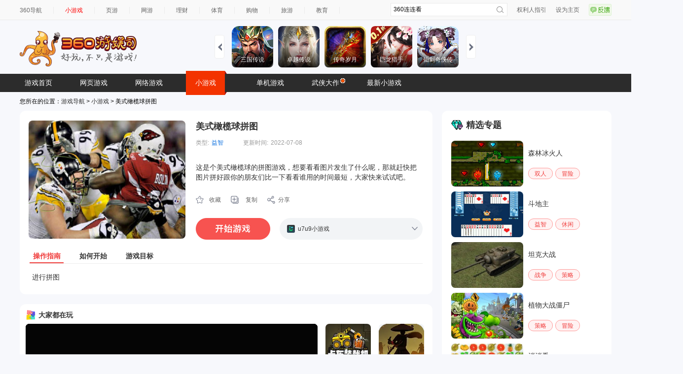

--- FILE ---
content_type: text/html
request_url: https://show-g.mediav.com/s?scheme=https&of=4&newf=1&type=1&showid=8kLSOY&uid=&refurl=&mid=&asc=&reqtimes=1&impct=2&jsonp=QWJsonp1769769174127
body_size: 163
content:
(function(){
var json={};
window['QWJsonp1769769174127'](json);
})();

--- FILE ---
content_type: application/javascript
request_url: https://fun.em0bu.cn/ssp/56/1145/src/settings.594b2.js
body_size: 281
content:
window._CCSettings={platform:"web-mobile",groupList:["default"],collisionMatrix:[[true]],hasResourcesBundle:true,hasStartSceneBundle:false,remoteBundles:[],subpackages:[],launchScene:"db://assets/Scene/LoadingScene.fire",orientation:"landscape",jsList:[],bundleVers:{internal:"620a7",GamePackage:"2e07c",MainPackage:"12b6f",resources:"8b7b4",SoundPackage:"16d99",SoundPackage2:"ddffc",SpinePackage:"68202",main:"eec66"}};

--- FILE ---
content_type: text/plain
request_url: https://s.union.360.cn/502606.js
body_size: 13887
content:
/**
 * [WARNING]
 *   !!! 请勿将本文件保存到您的服务器上自行托管
 *   !!! 否则将造成您的站点统计数据不准确
 *   !!! DO NOT host this file on your own server
 *   !!! Please follow instructions by 
 *       https://fenxi.360.cn/setting/gencode
 */
window._qha_data=window._qha_data||{domain:502606,host:'s.union.360.cn',gu:'104980314.2412857912180800000.1769769195000.7805',hu: '11CTKC%2FKe3hRR7uyjiRMPUiEFejq7mdKyC7dp2sIO%2B9oc%3D',e360:'3412665301',pageClk:null,urlClk:1,isExp:0,__FX__EVENT__CONVERSION__:[{"eid":"start","other":{"etime":0},"url":"https:\/\/fun.jmfanzha.cn\/yaopu\/dangao\/index.html","fxext":{"mvTag":null,"isAutoTrans":-1,"id":493165,"type":2,"remark":"????","type_d":4,"etime":0},"etype":"204"},{"eid":"relife","other":{"etime":0},"url":"https:\/\/fun.jmfanzha.cn\/yaopu\/dangao\/index.html","fxext":{"mvTag":null,"isAutoTrans":-1,"id":493166,"type":2,"remark":"??","type_d":4,"etime":0},"etype":"204"},{"eid":"sign","other":{"etime":0},"url":"https:\/\/fun.jmfanzha.cn\/yaopu\/dangao\/index.html","fxext":{"mvTag":null,"isAutoTrans":-1,"id":493167,"type":2,"remark":"????","type_d":4,"etime":0},"etype":"204"},{"eid":"getProp","other":{"etime":0},"url":"https:\/\/fun.jmfanzha.cn\/yaopu\/dangao\/index.html","fxext":{"mvTag":null,"isAutoTrans":-1,"id":493168,"type":2,"remark":"?????","type_d":4,"etime":0},"etype":"204"},{"eid":"getSkin","other":{"etime":0},"url":"https:\/\/fun.jmfanzha.cn\/yaopu\/dangao\/index.html","fxext":{"mvTag":null,"isAutoTrans":-1,"id":493365,"type":2,"remark":"????","type_d":4,"etime":0},"etype":"204"},{"eid":"freeSkin","other":{"etime":0},"url":"https:\/\/fun.jmfanzha.cn\/yaopu\/dangao\/index.html","fxext":{"mvTag":null,"isAutoTrans":-1,"id":493366,"type":2,"remark":"??????","type_d":4,"etime":0},"etype":"204"},{"eid":"getDouble","other":{"etime":0},"url":"https:\/\/fun.jmfanzha.cn\/yaopu\/dangao\/index.html","fxext":{"mvTag":null,"isAutoTrans":-1,"id":493367,"type":2,"remark":"????","type_d":4,"etime":0},"etype":"204"},{"eid":"start","other":{"etime":0},"url":"https:\/\/fun.jmfanzha.cn\/manual\/guaishou\/index.html","fxext":{"mvTag":null,"isAutoTrans":-1,"id":493756,"type":2,"remark":"????","type_d":4,"etime":0},"etype":"204"},{"eid":"sign","other":{"etime":0},"url":"https:\/\/fun.jmfanzha.cn\/manual\/guaishou\/index.html","fxext":{"mvTag":null,"isAutoTrans":-1,"id":493760,"type":2,"remark":"????","type_d":4,"etime":0},"etype":"204"},{"eid":"help","other":{"etime":0},"url":"https:\/\/fun.jmfanzha.cn\/manual\/guaishou\/index.html","fxext":{"mvTag":null,"isAutoTrans":-1,"id":493761,"type":2,"remark":"??","type_d":4,"etime":0},"etype":"204"},{"eid":"bomb","other":{"etime":0},"url":"https:\/\/fun.jmfanzha.cn\/manual\/guaishou\/index.html","fxext":{"mvTag":null,"isAutoTrans":-1,"id":493762,"type":2,"remark":"????","type_d":4,"etime":0},"etype":"204"},{"eid":"getGlod","other":{"etime":0},"url":"https:\/\/fun.jmfanzha.cn\/manual\/guaishou\/index.html","fxext":{"mvTag":null,"isAutoTrans":-1,"id":493766,"type":2,"remark":"????","type_d":4,"etime":0},"etype":"204"},{"eid":"getSkin","other":{"etime":0},"url":"https:\/\/fun.jmfanzha.cn\/manual\/guaishou\/index.html","fxext":{"mvTag":null,"isAutoTrans":-1,"id":493767,"type":2,"remark":"????","type_d":4,"etime":0},"etype":"204"},{"eid":"vdoubles","other":{"etime":0},"url":"https:\/\/fun.jmfanzha.cn\/manual\/guaishou\/index.html","fxext":{"mvTag":null,"isAutoTrans":-1,"id":493768,"type":2,"remark":"????","type_d":4,"etime":0},"etype":"204"},{"eid":"vchange","other":{"etime":0},"url":"https:\/\/fun.jmfanzha.cn\/manual\/guaishou\/index.html","fxext":{"mvTag":null,"isAutoTrans":-1,"id":493784,"type":2,"remark":"????","type_d":4,"etime":0},"etype":"204"},{"eid":"start","other":{"etime":0},"url":"https:\/\/fun.jmfanzha.cn\/manual\/gunzi\/index.html","fxext":{"mvTag":null,"isAutoTrans":-1,"id":493785,"type":2,"remark":"????","type_d":4,"etime":0},"etype":"204"},{"eid":"restart","other":{"etime":0},"url":"https:\/\/fun.jmfanzha.cn\/manual\/gunzi\/index.html","fxext":{"mvTag":null,"isAutoTrans":-1,"id":493786,"type":2,"remark":"????","type_d":4,"etime":0},"etype":"204"},{"eid":"start","other":{"etime":0},"url":"https:\/\/fun.jmfanzha.cn\/manual\/caihong\/index.html","fxext":{"mvTag":null,"isAutoTrans":-1,"id":493790,"type":2,"remark":"????","type_d":4,"etime":0},"etype":"204"},{"eid":"restart","other":{"etime":0},"url":"https:\/\/fun.jmfanzha.cn\/manual\/caihong\/index.html","fxext":{"mvTag":null,"isAutoTrans":-1,"id":493791,"type":2,"remark":"????","type_d":4,"etime":0},"etype":"204"},{"eid":"start","other":{"etime":0},"url":"https:\/\/fun.jmfanzha.cn\/manual\/renshengchongkai\/index.html","fxext":{"mvTag":null,"isAutoTrans":-1,"id":494114,"type":2,"remark":"????","type_d":4,"etime":0},"etype":"204"},{"eid":"restart","other":{"etime":0},"url":"https:\/\/fun.jmfanzha.cn\/manual\/renshengchongkai\/index.html","fxext":{"mvTag":null,"isAutoTrans":-1,"id":494115,"type":2,"remark":"????","type_d":4,"etime":0},"etype":"204"},{"eid":"getTips","other":{"etime":0},"url":"https:\/\/fun.jmfanzha.cn\/manual\/renshengchongkai\/index.html","fxext":{"mvTag":null,"isAutoTrans":-1,"id":494119,"type":2,"remark":"??????","type_d":4,"etime":0},"etype":"204"},{"eid":"start","other":{"etime":0},"url":"https:\/\/fun.jmfanzha.cn\/manual\/buyu\/index.html","fxext":{"mvTag":null,"isAutoTrans":-1,"id":494129,"type":2,"remark":"????","type_d":4,"etime":0},"etype":"204"},{"eid":"restart","other":{"etime":0},"url":"https:\/\/fun.jmfanzha.cn\/manual\/buyu\/index.html","fxext":{"mvTag":null,"isAutoTrans":-1,"id":494130,"type":2,"remark":"????","type_d":4,"etime":0},"etype":"204"},{"eid":"relife","other":{"etime":0},"url":"https:\/\/fun.jmfanzha.cn\/manual\/buyu\/index.html","fxext":{"mvTag":null,"isAutoTrans":-1,"id":494131,"type":2,"remark":"??","type_d":4,"etime":0},"etype":"204"},{"eid":"start","other":{"etime":0},"url":"https:\/\/fun.jmfanzha.cn\/manual\/xiangqi\/index.html","fxext":{"mvTag":null,"isAutoTrans":-1,"id":494132,"type":2,"remark":"????","type_d":4,"etime":0},"etype":"204"},{"eid":"relife","other":{"etime":0},"url":"https:\/\/fun.jmfanzha.cn\/manual\/xiangqi\/index.html","fxext":{"mvTag":null,"isAutoTrans":-1,"id":494133,"type":2,"remark":"??","type_d":4,"etime":0},"etype":"204"},{"eid":"restart","other":{"etime":0},"url":"https:\/\/fun.jmfanzha.cn\/manual\/xiangqi\/index.html","fxext":{"mvTag":null,"isAutoTrans":-1,"id":494137,"type":2,"remark":"??","type_d":4,"etime":0},"etype":"204"},{"eid":"getTips","other":{"etime":0},"url":"https:\/\/fun.jmfanzha.cn\/manual\/xiangqi\/index.html","fxext":{"mvTag":null,"isAutoTrans":-1,"id":494138,"type":2,"remark":"??","type_d":4,"etime":0},"etype":"204"},{"eid":"start","other":{"etime":0},"url":"https:\/\/fun.jmfanzha.cn\/manual\/xiaoxiaoniao\/index.html","fxext":{"mvTag":null,"isAutoTrans":-1,"id":494334,"type":2,"remark":"????","type_d":4,"etime":0},"etype":"204"},{"eid":"restart","other":{"etime":0},"url":"https:\/\/fun.jmfanzha.cn\/manual\/xiaoxiaoniao\/index.html","fxext":{"mvTag":null,"isAutoTrans":-1,"id":494338,"type":2,"remark":"??","type_d":4,"etime":0},"etype":"204"},{"eid":"start","other":{"etime":0},"url":"https:\/\/fun.jmfanzha.cn\/manual\/zhaobutong\/index.html","fxext":{"mvTag":null,"isAutoTrans":-1,"id":494339,"type":2,"remark":"????","type_d":4,"etime":0},"etype":"204"},{"eid":"getTips","other":{"etime":0},"url":"https:\/\/fun.jmfanzha.cn\/manual\/zhaobutong\/index.html","fxext":{"mvTag":null,"isAutoTrans":-1,"id":494340,"type":2,"remark":"????","type_d":4,"etime":0},"etype":"204"},{"eid":"restart","other":{"etime":0},"url":"https:\/\/fun.jmfanzha.cn\/manual\/zhaobutong\/index.html","fxext":{"mvTag":null,"isAutoTrans":-1,"id":494341,"type":2,"remark":"??","type_d":4,"etime":0},"etype":"204"},{"eid":"start","other":{"etime":0},"url":"https:\/\/fun.jmfanzha.cn\/manual\/miaolegemiao\/index.html","fxext":{"mvTag":null,"isAutoTrans":-1,"id":494645,"type":2,"remark":"????","type_d":4,"etime":0},"etype":"204"},{"eid":"restart","other":{"etime":0},"url":"https:\/\/fun.jmfanzha.cn\/manual\/miaolegemiao\/index.html","fxext":{"mvTag":null,"isAutoTrans":-1,"id":494646,"type":2,"remark":"????","type_d":4,"etime":0},"etype":"204"},{"eid":"restart","other":{"etime":0},"url":"https:\/\/fun.jmfanzha.cn\/manual\/daqunjia\/index.html","fxext":{"mvTag":null,"isAutoTrans":-1,"id":495181,"type":2,"remark":"????","type_d":4,"etime":0},"etype":"204"},{"eid":"restart","other":{"etime":0},"url":"https:\/\/fun.jmfanzha.cn\/manual\/daqunjia\/index.html","fxext":{"mvTag":null,"isAutoTrans":-1,"id":495182,"type":2,"remark":"????","type_d":4,"etime":0},"etype":"204"},{"eid":"getTips","other":{"etime":0},"url":"https:\/\/fun.jmfanzha.cn\/yaopu\/haiwang\/index.html","fxext":{"mvTag":null,"isAutoTrans":-1,"id":495624,"type":2,"remark":"????","type_d":4,"etime":0},"etype":"204"},{"eid":"restart","other":{"etime":0},"url":"https:\/\/fun.jmfanzha.cn\/yaopu\/haiwang\/index.html","fxext":{"mvTag":null,"isAutoTrans":-1,"id":495625,"type":2,"remark":"????","type_d":4,"etime":0},"etype":"204"},{"eid":"start","other":{"etime":0},"url":"https:\/\/fun.jmfanzha.cn\/manual\/hushi\/index.html","fxext":{"mvTag":null,"isAutoTrans":-1,"id":495632,"type":2,"remark":"????","type_d":4,"etime":0},"etype":"204"},{"eid":"getSkin","other":{"etime":0},"url":"https:\/\/fun.jmfanzha.cn\/manual\/hushi\/index.html","fxext":{"mvTag":null,"isAutoTrans":-1,"id":495633,"type":2,"remark":"????","type_d":4,"etime":0},"etype":"204"},{"eid":"getexpSkin","other":{"etime":0},"url":"https:\/\/fun.jmfanzha.cn\/manual\/hushi\/index.html","fxext":{"mvTag":null,"isAutoTrans":-1,"id":495634,"type":2,"remark":"??????","type_d":4,"etime":0},"etype":"204"},{"eid":"skip","other":{"etime":0},"url":"https:\/\/fun.jmfanzha.cn\/manual\/hushi\/index.html","fxext":{"mvTag":null,"isAutoTrans":-1,"id":495635,"type":2,"remark":"??","type_d":4,"etime":0},"etype":"204"},{"eid":"restart","other":{"etime":0},"url":"https:\/\/fun.jmfanzha.cn\/manual\/hushi\/index.html","fxext":{"mvTag":null,"isAutoTrans":-1,"id":495637,"type":2,"remark":"????","type_d":4,"etime":0},"etype":"204"},{"eid":"start","other":{"etime":0},"url":"https:\/\/fun.jmfanzha.cn\/manual\/xiaowu\/index.html","fxext":{"mvTag":null,"isAutoTrans":-1,"id":495646,"type":2,"remark":"????","type_d":4,"etime":0},"etype":"204"},{"eid":"sign","other":{"etime":0},"url":"https:\/\/fun.jmfanzha.cn\/manual\/xiaowu\/index.html","fxext":{"mvTag":null,"isAutoTrans":-1,"id":495647,"type":2,"remark":"??","type_d":4,"etime":0},"etype":"204"},{"eid":"turntable","other":{"etime":0},"url":"https:\/\/fun.jmfanzha.cn\/manual\/xiaowu\/index.html","fxext":{"mvTag":null,"isAutoTrans":-1,"id":495648,"type":2,"remark":"??","type_d":4,"etime":0},"etype":"204"},{"eid":"etTips","other":{"etime":0},"url":"https:\/\/fun.jmfanzha.cn\/manual\/xiaowu\/index.html","fxext":{"mvTag":null,"isAutoTrans":-1,"id":495649,"type":2,"remark":"????","type_d":4,"etime":0},"etype":"204"},{"eid":"start","other":{"etime":0},"url":"https:\/\/fun.jmfanzha.cn\/yaopu\/huocairen\/index.html","fxext":{"mvTag":null,"isAutoTrans":-1,"id":495656,"type":2,"remark":"????","type_d":4,"etime":0},"etype":"204"},{"eid":"sign","other":{"etime":0},"url":"https:\/\/fun.jmfanzha.cn\/yaopu\/huocairen\/index.html","fxext":{"mvTag":null,"isAutoTrans":-1,"id":495657,"type":2,"remark":"??","type_d":4,"etime":0},"etype":"204"},{"eid":"turntable","other":{"etime":0},"url":"https:\/\/fun.jmfanzha.cn\/yaopu\/huocairen\/index.html","fxext":{"mvTag":null,"isAutoTrans":-1,"id":495658,"type":2,"remark":"??","type_d":4,"etime":0},"etype":"204"},{"eid":"getTips","other":{"etime":0},"url":"https:\/\/fun.jmfanzha.cn\/yaopu\/huocairen\/index.html","fxext":{"mvTag":null,"isAutoTrans":-1,"id":495659,"type":2,"remark":"????","type_d":4,"etime":0},"etype":"204"},{"eid":"start","other":{"etime":0},"url":"https:\/\/fun.jmfanzha.cn\/manual\/hongxing\/index.html","fxext":{"mvTag":null,"isAutoTrans":-1,"id":495666,"type":2,"remark":"????","type_d":4,"etime":0},"etype":"204"},{"eid":"sign","other":{"etime":0},"url":"https:\/\/fun.jmfanzha.cn\/manual\/hongxing\/index.html","fxext":{"mvTag":null,"isAutoTrans":-1,"id":495667,"type":2,"remark":"??","type_d":4,"etime":0},"etype":"204"},{"eid":"turntable","other":{"etime":0},"url":"https:\/\/fun.jmfanzha.cn\/manual\/hongxing\/index.html","fxext":{"mvTag":null,"isAutoTrans":-1,"id":495668,"type":2,"remark":"??","type_d":4,"etime":0},"etype":"204"},{"eid":"getTips","other":{"etime":0},"url":"https:\/\/fun.jmfanzha.cn\/manual\/hongxing\/index.html","fxext":{"mvTag":null,"isAutoTrans":-1,"id":495669,"type":2,"remark":"????","type_d":4,"etime":0},"etype":"204"},{"eid":"start","other":{"etime":0},"url":"https:\/\/fun.jmfanzha.cn\/yaopu\/wozuimei\/index.html","fxext":{"mvTag":null,"isAutoTrans":-1,"id":496149,"type":2,"remark":"????","type_d":4,"etime":0},"etype":"204"},{"eid":"sign","other":{"etime":0},"url":"https:\/\/fun.jmfanzha.cn\/yaopu\/wozuimei\/index.html","fxext":{"mvTag":null,"isAutoTrans":-1,"id":496150,"type":2,"remark":"??","type_d":4,"etime":0},"etype":"204"},{"eid":"turntable","other":{"etime":0},"url":"https:\/\/fun.jmfanzha.cn\/yaopu\/wozuimei\/index.html","fxext":{"mvTag":null,"isAutoTrans":-1,"id":496151,"type":2,"remark":"??","type_d":4,"etime":0},"etype":"204"},{"eid":"getSkin","other":{"etime":0},"url":"https:\/\/fun.jmfanzha.cn\/yaopu\/wozuimei\/index.html","fxext":{"mvTag":null,"isAutoTrans":-1,"id":496152,"type":2,"remark":"??","type_d":4,"etime":0},"etype":"204"},{"eid":"start","other":{"etime":0},"url":"https:\/\/fun.jmfanzha.cn\/yaopu\/xiaojiejie\/index.html","fxext":{"mvTag":null,"isAutoTrans":-1,"id":496153,"type":2,"remark":"????","type_d":4,"etime":0},"etype":"204"},{"eid":"getTips","other":{"etime":0},"url":"https:\/\/fun.jmfanzha.cn\/yaopu\/xiaojiejie\/index.html","fxext":{"mvTag":null,"isAutoTrans":-1,"id":496154,"type":2,"remark":"????","type_d":4,"etime":0},"etype":"204"},{"eid":"start","other":{"etime":0},"url":"https:\/\/fun.jmfanzha.cn\/yaopu\/zhizhuxia\/index.html","fxext":{"mvTag":null,"isAutoTrans":-1,"id":496156,"type":2,"remark":"????","type_d":4,"etime":0},"etype":"204"},{"eid":"getProp","other":{"etime":0},"url":"https:\/\/fun.jmfanzha.cn\/yaopu\/zhizhuxia\/index.html","fxext":{"mvTag":null,"isAutoTrans":-1,"id":496157,"type":2,"remark":"????","type_d":4,"etime":0},"etype":"204"},{"eid":"relife","other":{"etime":0},"url":"https:\/\/fun.jmfanzha.cn\/yaopu\/zhizhuxia\/index.html","fxext":{"mvTag":null,"isAutoTrans":-1,"id":496158,"type":2,"remark":"??","type_d":4,"etime":0},"etype":"204"},{"eid":"start","other":{"etime":0},"url":"https:\/\/fun.jmfanzha.cn\/yaopu\/maochiyu\/index.html","fxext":{"mvTag":null,"isAutoTrans":-1,"id":496159,"type":2,"remark":"????","type_d":4,"etime":0},"etype":"204"},{"eid":"getProp","other":{"etime":0},"url":"https:\/\/fun.jmfanzha.cn\/yaopu\/maochiyu\/index.html","fxext":{"mvTag":null,"isAutoTrans":-1,"id":496160,"type":2,"remark":"????","type_d":4,"etime":0},"etype":"204"},{"eid":"skillup","other":{"etime":0},"url":"https:\/\/fun.jmfanzha.cn\/yaopu\/duomaoquan\/index.html","fxext":{"mvTag":null,"isAutoTrans":-1,"id":496161,"type":2,"remark":"????","type_d":4,"etime":0},"etype":"204"},{"eid":"getSkin","other":{"etime":0},"url":"https:\/\/fun.jmfanzha.cn\/yaopu\/duomaoquan\/index.html","fxext":{"mvTag":null,"isAutoTrans":-1,"id":496162,"type":2,"remark":"?????","type_d":4,"etime":0},"etype":"204"},{"eid":"getDouble","other":{"etime":0},"url":"https:\/\/fun.jmfanzha.cn\/yaopu\/duomaoquan\/index.html","fxext":{"mvTag":null,"isAutoTrans":-1,"id":496164,"type":2,"remark":"10???","type_d":4,"etime":0},"etype":"204"},{"eid":"start","other":{"etime":0},"url":"https:\/\/fun.jmfanzha.cn\/yaopu\/zuosuiyiqie\/index.html","fxext":{"mvTag":null,"isAutoTrans":-1,"id":496165,"type":2,"remark":"????","type_d":4,"etime":0},"etype":"204"},{"eid":"getSkin","other":{"etime":0},"url":"https:\/\/fun.jmfanzha.cn\/yaopu\/zuosuiyiqie\/index.html","fxext":{"mvTag":null,"isAutoTrans":-1,"id":496166,"type":2,"remark":"????","type_d":4,"etime":0},"etype":"204"},{"eid":"turntable","other":{"etime":0},"url":"https:\/\/fun.jmfanzha.cn\/yaopu\/zuosuiyiqie\/index.html","fxext":{"mvTag":null,"isAutoTrans":-1,"id":496167,"type":2,"remark":"????","type_d":4,"etime":0},"etype":"204"},{"eid":"restart","other":{"etime":0},"url":"https:\/\/fun.jmfanzha.cn\/yaopu\/zuosuiyiqie\/index.html","fxext":{"mvTag":null,"isAutoTrans":-1,"id":496168,"type":2,"remark":"??","type_d":4,"etime":0},"etype":"204"},{"eid":"start","other":{"etime":0},"url":"https:\/\/fun.jmfanzha.cn\/yaopu\/tongnianshenghuo\/index.html","fxext":{"mvTag":null,"isAutoTrans":-1,"id":496170,"type":2,"remark":"????","type_d":4,"etime":0},"etype":"204"},{"eid":"getVit","other":{"etime":0},"url":"https:\/\/fun.jmfanzha.cn\/yaopu\/tongnianshenghuo\/index.html","fxext":{"mvTag":null,"isAutoTrans":-1,"id":496171,"type":2,"remark":"????","type_d":4,"etime":0},"etype":"204"},{"eid":"restart","other":{"etime":0},"url":"https:\/\/fun.jmfanzha.cn\/yaopu\/tongnianshenghuo\/index.html","fxext":{"mvTag":null,"isAutoTrans":-1,"id":496175,"type":2,"remark":"????","type_d":4,"etime":0},"etype":"204"},{"eid":"pause","other":{"etime":0},"url":"https:\/\/fun.jmfanzha.cn\/yaopu\/tongnianshenghuo\/index.html","fxext":{"mvTag":null,"isAutoTrans":-1,"id":496176,"type":2,"remark":"??","type_d":4,"etime":0},"etype":"204"},{"eid":"levelNext","other":{"etime":0},"url":"https:\/\/fun.jmfanzha.cn\/yaopu\/tongnianshenghuo\/index.html","fxext":{"mvTag":null,"isAutoTrans":-1,"id":496177,"type":2,"remark":"????","type_d":4,"etime":0},"etype":"204"},{"eid":"start","other":{"etime":0},"url":"https:\/\/fun.jmfanzha.cn\/manual\/mydog\/index.html","fxext":{"mvTag":null,"isAutoTrans":-1,"id":496329,"type":2,"remark":"????","type_d":4,"etime":0},"etype":"204"},{"eid":"getTips","other":{"etime":0},"url":"https:\/\/fun.jmfanzha.cn\/manual\/mydog\/index.html","fxext":{"mvTag":null,"isAutoTrans":-1,"id":496330,"type":2,"remark":"??","type_d":4,"etime":0},"etype":"204"},{"eid":"start","other":{"etime":0},"url":"https:\/\/fun.jmfanzha.cn\/manual\/bazhuayu\/index.html","fxext":{"mvTag":null,"isAutoTrans":-1,"id":498770,"type":2,"remark":"????","type_d":4,"etime":0},"etype":"204"},{"eid":"start","other":{"etime":0},"url":"https:\/\/fun.jmfanzha.cn\/manual\/huojiansanxiao\/index.html","fxext":{"mvTag":null,"isAutoTrans":-1,"id":498777,"type":2,"remark":"????","type_d":4,"etime":0},"etype":"204"},{"eid":"start","other":{"etime":0},"url":"https:\/\/fun.jmfanzha.cn\/manual\/shuiguolianlian\/index.html","fxext":{"mvTag":null,"isAutoTrans":-1,"id":498796,"type":2,"remark":"????","type_d":4,"etime":0},"etype":"204"},{"eid":"start","other":{"etime":0},"url":"https:\/\/fun.jmfanzha.cn\/manual\/wuren\/index.html","fxext":{"mvTag":null,"isAutoTrans":-1,"id":498800,"type":2,"remark":"????","type_d":4,"etime":0},"etype":"204"},{"eid":"start","other":{"etime":0},"url":"https:\/\/fun.jmfanzha.cn\/manual\/chengzhang\/index.html","fxext":{"mvTag":null,"isAutoTrans":-1,"id":498801,"type":2,"remark":"????","type_d":4,"etime":0},"etype":"204"},{"eid":"start","other":{"etime":0},"url":"https:\/\/fun.jmfanzha.cn\/manual\/saibo\/index.html","fxext":{"mvTag":null,"isAutoTrans":-1,"id":498805,"type":2,"remark":"????","type_d":4,"etime":0},"etype":"204"},{"eid":"start","other":{"etime":0},"url":"https:\/\/fun.jmfanzha.cn\/manual\/chengyu\/index.html","fxext":{"mvTag":null,"isAutoTrans":-1,"id":498806,"type":2,"remark":"????","type_d":4,"etime":0},"etype":"204"},{"eid":"start","other":{"etime":0},"url":"https:\/\/fun.jmfanzha.cn\/manual\/fengkuangtanqiu\/index.html","fxext":{"mvTag":null,"isAutoTrans":-1,"id":498807,"type":2,"remark":"????","type_d":4,"etime":0},"etype":"204"},{"eid":"start","other":{"etime":0},"url":"https:\/\/fun.jmfanzha.cn\/manual\/baozourenzhe\/index.html","fxext":{"mvTag":null,"isAutoTrans":-1,"id":498808,"type":2,"remark":"????","type_d":4,"etime":0},"etype":"204"},{"eid":"start","other":{"etime":0},"url":"https:\/\/fun.jmfanzha.cn\/manual\/xinshijie\/index.html","fxext":{"mvTag":null,"isAutoTrans":-1,"id":498809,"type":2,"remark":"????","type_d":4,"etime":0},"etype":"204"},{"eid":"start","other":{"etime":0},"url":"https:\/\/fun.jmfanzha.cn\/manual\/tanlixiaofangkuai\/index.html","fxext":{"mvTag":null,"isAutoTrans":-1,"id":498810,"type":2,"remark":"????","type_d":4,"etime":0},"etype":"204"},{"eid":"start","other":{"etime":0},"url":"https:\/\/fun.jmfanzha.cn\/manual\/caidengmi\/index.html","fxext":{"mvTag":null,"isAutoTrans":-1,"id":498811,"type":2,"remark":"????","type_d":4,"etime":0},"etype":"204"},{"eid":"start","other":{"etime":0},"url":"https:\/\/fun.jmfanzha.cn\/manual\/xiaoxiannv\/index.html","fxext":{"mvTag":null,"isAutoTrans":-1,"id":498815,"type":2,"remark":"????","type_d":4,"etime":0},"etype":"204"},{"eid":"start","other":{"etime":0},"url":"https:\/\/fun.jmfanzha.cn\/manual\/yap_juezhao\/index.html","fxext":{"mvTag":null,"isAutoTrans":-1,"id":500673,"type":2,"remark":"????","type_d":4,"etime":0},"etype":"204"},{"eid":"start","other":{"etime":0},"url":"https:\/\/fun.jmfanzha.cn\/manual\/yap_juezhao\/index.html","fxext":{"mvTag":null,"isAutoTrans":-1,"id":500674,"type":2,"remark":"????","type_d":4,"etime":0},"etype":"204"},{"eid":"start","other":{"etime":0},"url":"https:\/\/fun.jmfanzha.cn\/manual\/yap_chidouren\/index.html","fxext":{"mvTag":null,"isAutoTrans":-1,"id":500684,"type":2,"remark":"????","type_d":4,"etime":0},"etype":"204"},{"eid":"start","other":{"etime":0},"url":"https:\/\/fun.jmfanzha.cn\/manual\/yap_longmao\/index.html","fxext":{"mvTag":null,"isAutoTrans":-1,"id":500685,"type":2,"remark":"????","type_d":4,"etime":0},"etype":"204"},{"eid":"start","other":{"etime":0},"url":"https:\/\/fun.jmfanzha.cn\/manual\/yap_zuma\/index.html","fxext":{"mvTag":null,"isAutoTrans":-1,"id":500686,"type":2,"remark":"????","type_d":4,"etime":0},"etype":"204"},{"eid":"start","other":{"etime":0},"url":"https:\/\/fun.jmfanzha.cn\/manual\/yap_haiyoushei\/index.html","fxext":{"mvTag":null,"isAutoTrans":-1,"id":500690,"type":2,"remark":"????","type_d":4,"etime":0},"etype":"204"},{"eid":"start","other":{"etime":0},"url":"https:\/\/fun.jmfanzha.cn\/manual\/yap_mota\/index.html","fxext":{"mvTag":null,"isAutoTrans":-1,"id":500694,"type":2,"remark":"????","type_d":4,"etime":0},"etype":"204"},{"eid":"start","other":{"etime":0},"url":"https:\/\/fun.jmfanzha.cn\/manual\/yap_yemanren\/index.html","fxext":{"mvTag":null,"isAutoTrans":-1,"id":500695,"type":2,"remark":"????","type_d":4,"etime":0},"etype":"204"},{"eid":"start","other":{"etime":0},"url":"https:\/\/fun.jmfanzha.cn\/manual\/yap_huanleshuibei\/index.html","fxext":{"mvTag":null,"isAutoTrans":-1,"id":502465,"type":2,"remark":"????","type_d":4,"etime":0},"etype":"204"},{"eid":"start","other":{"etime":0},"url":"https:\/\/fun.jmfanzha.cn\/manual\/yap_jiaruhaomen\/index.html","fxext":{"mvTag":null,"isAutoTrans":-1,"id":502475,"type":2,"remark":"????","type_d":4,"etime":0},"etype":"204"},{"eid":"start","other":{"etime":0},"url":"https:\/\/fun.jmfanzha.cn\/manual\/yap_hcrsanguo\/index.html","fxext":{"mvTag":null,"isAutoTrans":-1,"id":502476,"type":2,"remark":"????","type_d":4,"etime":0},"etype":"204"},{"eid":"start","other":{"etime":0},"url":"https:\/\/fun.jmfanzha.cn\/manual\/yap_yigeyi\/index.html","fxext":{"mvTag":null,"isAutoTrans":-1,"id":502477,"type":2,"remark":"????","type_d":4,"etime":0},"etype":"204"},{"eid":"start","other":{"etime":0},"url":"https:\/\/fun.jmfanzha.cn\/manual\/yap_feidaozuozhan\/index.html","fxext":{"mvTag":null,"isAutoTrans":-1,"id":502478,"type":2,"remark":"????","type_d":4,"etime":0},"etype":"204"},{"eid":"start","other":{"etime":0},"url":"https:\/\/fun.jmfanzha.cn\/manual\/yap_huanyuhuan\/index.html","fxext":{"mvTag":null,"isAutoTrans":-1,"id":502479,"type":2,"remark":"????","type_d":4,"etime":0},"etype":"204"},{"eid":"start","other":{"etime":0},"url":"https:\/\/fun.jmfanzha.cn\/manual\/yap_paopao\/index.html","fxext":{"mvTag":null,"isAutoTrans":-1,"id":502480,"type":2,"remark":"????","type_d":4,"etime":0},"etype":"204"},{"eid":"start","other":{"etime":0},"url":"https:\/\/fun.jmfanzha.cn\/manual\/yap_tanchishe\/index.html","fxext":{"mvTag":null,"isAutoTrans":-1,"id":502481,"type":2,"remark":"????","type_d":4,"etime":0},"etype":"204"},{"eid":"start","other":{"etime":0},"url":"https:\/\/fun.jmfanzha.cn\/manual\/yap_quanminchiji\/index.html","fxext":{"mvTag":null,"isAutoTrans":-1,"id":504164,"type":2,"remark":"????","type_d":4,"etime":0},"etype":"204"},{"eid":"start","other":{"etime":0},"url":"https:\/\/fun.jmfanzha.cn\/manual\/yap_benpaoxiaoe\/index.html","fxext":{"mvTag":null,"isAutoTrans":-1,"id":504165,"type":2,"remark":"????","type_d":4,"etime":0},"etype":"204"},{"eid":"start","other":{"etime":0},"url":"https:\/\/fun.jmfanzha.cn\/manual\/yap_naodongdazhan\/index.html","fxext":{"mvTag":null,"isAutoTrans":-1,"id":504166,"type":2,"remark":"????","type_d":4,"etime":0},"etype":"204"},{"eid":"start","other":{"etime":0},"url":"https:\/\/fun.jmfanzha.cn\/manual\/yap_dingjifuhao\/index.html","fxext":{"mvTag":null,"isAutoTrans":-1,"id":504167,"type":2,"remark":"????","type_d":4,"etime":0},"etype":"204"},{"eid":"start","other":{"etime":0},"url":"https:\/\/fun.em0bu.cn\/yaopu\/dangao\/index.html","fxext":{"mvTag":null,"isAutoTrans":-1,"id":620712,"type":2,"remark":"????","type_d":4,"etime":0},"etype":"204"},{"eid":"relife","other":{"etime":0},"url":"https:\/\/fun.em0bu.cn\/yaopu\/dangao\/index.html","fxext":{"mvTag":null,"isAutoTrans":-1,"id":620713,"type":2,"remark":"??","type_d":4,"etime":0},"etype":"204"},{"eid":"sign","other":{"etime":0},"url":"https:\/\/fun.em0bu.cn\/yaopu\/dangao\/index.html","fxext":{"mvTag":null,"isAutoTrans":-1,"id":620714,"type":2,"remark":"????","type_d":4,"etime":0},"etype":"204"},{"eid":"getProp","other":{"etime":0},"url":"https:\/\/fun.em0bu.cn\/yaopu\/dangao\/index.html","fxext":{"mvTag":null,"isAutoTrans":-1,"id":620715,"type":2,"remark":"?????","type_d":4,"etime":0},"etype":"204"},{"eid":"getSkin","other":{"etime":0},"url":"https:\/\/fun.em0bu.cn\/yaopu\/dangao\/index.html","fxext":{"mvTag":null,"isAutoTrans":-1,"id":620716,"type":2,"remark":"????","type_d":4,"etime":0},"etype":"204"},{"eid":"freeSkin","other":{"etime":0},"url":"https:\/\/fun.em0bu.cn\/yaopu\/dangao\/index.html","fxext":{"mvTag":null,"isAutoTrans":-1,"id":620717,"type":2,"remark":"??????","type_d":4,"etime":0},"etype":"204"},{"eid":"getDouble","other":{"etime":0},"url":"https:\/\/fun.em0bu.cn\/yaopu\/dangao\/index.html","fxext":{"mvTag":null,"isAutoTrans":-1,"id":620718,"type":2,"remark":"????","type_d":4,"etime":0},"etype":"204"},{"eid":"start","other":{"etime":0},"url":"https:\/\/fun.em0bu.cn\/manual\/guaishou\/index.html","fxext":{"mvTag":null,"isAutoTrans":-1,"id":620719,"type":2,"remark":"????","type_d":4,"etime":0},"etype":"204"},{"eid":"sign","other":{"etime":0},"url":"https:\/\/fun.em0bu.cn\/manual\/guaishou\/index.html","fxext":{"mvTag":null,"isAutoTrans":-1,"id":620720,"type":2,"remark":"????","type_d":4,"etime":0},"etype":"204"},{"eid":"help","other":{"etime":0},"url":"https:\/\/fun.em0bu.cn\/manual\/guaishou\/index.html","fxext":{"mvTag":null,"isAutoTrans":-1,"id":620721,"type":2,"remark":"??","type_d":4,"etime":0},"etype":"204"},{"eid":"bomb","other":{"etime":0},"url":"https:\/\/fun.em0bu.cn\/manual\/guaishou\/index.html","fxext":{"mvTag":null,"isAutoTrans":-1,"id":620722,"type":2,"remark":"????","type_d":4,"etime":0},"etype":"204"},{"eid":"getGlod","other":{"etime":0},"url":"https:\/\/fun.em0bu.cn\/manual\/guaishou\/index.html","fxext":{"mvTag":null,"isAutoTrans":-1,"id":620723,"type":2,"remark":"????","type_d":4,"etime":0},"etype":"204"},{"eid":"getSkin","other":{"etime":0},"url":"https:\/\/fun.em0bu.cn\/manual\/guaishou\/index.html","fxext":{"mvTag":null,"isAutoTrans":-1,"id":620724,"type":2,"remark":"????","type_d":4,"etime":0},"etype":"204"},{"eid":"vdoubles","other":{"etime":0},"url":"https:\/\/fun.em0bu.cn\/manual\/guaishou\/index.html","fxext":{"mvTag":null,"isAutoTrans":-1,"id":620725,"type":2,"remark":"????","type_d":4,"etime":0},"etype":"204"},{"eid":"vchange","other":{"etime":0},"url":"https:\/\/fun.em0bu.cn\/manual\/guaishou\/index.html","fxext":{"mvTag":null,"isAutoTrans":-1,"id":620726,"type":2,"remark":"????","type_d":4,"etime":0},"etype":"204"},{"eid":"start","other":{"etime":0},"url":"https:\/\/fun.em0bu.cn\/manual\/gunzi\/index.html","fxext":{"mvTag":null,"isAutoTrans":-1,"id":620727,"type":2,"remark":"????","type_d":4,"etime":0},"etype":"204"},{"eid":"restart","other":{"etime":0},"url":"https:\/\/fun.em0bu.cn\/manual\/gunzi\/index.html","fxext":{"mvTag":null,"isAutoTrans":-1,"id":620728,"type":2,"remark":"????","type_d":4,"etime":0},"etype":"204"},{"eid":"start","other":{"etime":0},"url":"https:\/\/fun.em0bu.cn\/manual\/caihong\/index.html","fxext":{"mvTag":null,"isAutoTrans":-1,"id":620729,"type":2,"remark":"????","type_d":4,"etime":0},"etype":"204"},{"eid":"restart","other":{"etime":0},"url":"https:\/\/fun.em0bu.cn\/manual\/caihong\/index.html","fxext":{"mvTag":null,"isAutoTrans":-1,"id":620730,"type":2,"remark":"????","type_d":4,"etime":0},"etype":"204"},{"eid":"start","other":{"etime":0},"url":"https:\/\/fun.em0bu.cn\/manual\/renshengchongkai\/index.html","fxext":{"mvTag":null,"isAutoTrans":-1,"id":620736,"type":2,"remark":"????","type_d":4,"etime":0},"etype":"204"},{"eid":"restart","other":{"etime":0},"url":"https:\/\/fun.em0bu.cn\/manual\/renshengchongkai\/index.html","fxext":{"mvTag":null,"isAutoTrans":-1,"id":620737,"type":2,"remark":"????","type_d":4,"etime":0},"etype":"204"},{"eid":"getTips","other":{"etime":0},"url":"https:\/\/fun.em0bu.cn\/manual\/renshengchongkai\/index.html","fxext":{"mvTag":null,"isAutoTrans":-1,"id":620738,"type":2,"remark":"??????","type_d":4,"etime":0},"etype":"204"},{"eid":"start","other":{"etime":0},"url":"https:\/\/fun.em0bu.cn\/manual\/buyu\/index.html","fxext":{"mvTag":null,"isAutoTrans":-1,"id":620739,"type":2,"remark":"????","type_d":4,"etime":0},"etype":"204"},{"eid":"restart","other":{"etime":0},"url":"https:\/\/fun.em0bu.cn\/manual\/buyu\/index.html","fxext":{"mvTag":null,"isAutoTrans":-1,"id":620740,"type":2,"remark":"????","type_d":4,"etime":0},"etype":"204"},{"eid":"relife","other":{"etime":0},"url":"https:\/\/fun.em0bu.cn\/manual\/buyu\/index.html","fxext":{"mvTag":null,"isAutoTrans":-1,"id":620741,"type":2,"remark":"??","type_d":4,"etime":0},"etype":"204"},{"eid":"start","other":{"etime":0},"url":"https:\/\/fun.em0bu.cn\/manual\/xiangqi\/index.html","fxext":{"mvTag":null,"isAutoTrans":-1,"id":620742,"type":2,"remark":"????","type_d":4,"etime":0},"etype":"204"},{"eid":"relife","other":{"etime":0},"url":"https:\/\/fun.em0bu.cn\/manual\/xiangqi\/index.html","fxext":{"mvTag":null,"isAutoTrans":-1,"id":620743,"type":2,"remark":"??","type_d":4,"etime":0},"etype":"204"},{"eid":"restart","other":{"etime":0},"url":"https:\/\/fun.em0bu.cn\/manual\/xiangqi\/index.html","fxext":{"mvTag":null,"isAutoTrans":-1,"id":620744,"type":2,"remark":"??","type_d":4,"etime":0},"etype":"204"},{"eid":"getTips","other":{"etime":0},"url":"https:\/\/fun.em0bu.cn\/manual\/xiangqi\/index.html","fxext":{"mvTag":null,"isAutoTrans":-1,"id":620745,"type":2,"remark":"??","type_d":4,"etime":0},"etype":"204"},{"eid":"start","other":{"etime":0},"url":"https:\/\/fun.em0bu.cn\/manual\/xiaoxiaoniao\/index.html","fxext":{"mvTag":null,"isAutoTrans":-1,"id":620746,"type":2,"remark":"????","type_d":4,"etime":0},"etype":"204"},{"eid":"restart","other":{"etime":0},"url":"https:\/\/fun.em0bu.cn\/manual\/xiaoxiaoniao\/index.html","fxext":{"mvTag":null,"isAutoTrans":-1,"id":620747,"type":2,"remark":"??","type_d":4,"etime":0},"etype":"204"},{"eid":"start","other":{"etime":0},"url":"https:\/\/fun.em0bu.cn\/manual\/zhaobutong\/index.html","fxext":{"mvTag":null,"isAutoTrans":-1,"id":620748,"type":2,"remark":"????","type_d":4,"etime":0},"etype":"204"},{"eid":"getTips","other":{"etime":0},"url":"https:\/\/fun.em0bu.cn\/manual\/zhaobutong\/index.html","fxext":{"mvTag":null,"isAutoTrans":-1,"id":620749,"type":2,"remark":"????","type_d":4,"etime":0},"etype":"204"},{"eid":"restart","other":{"etime":0},"url":"https:\/\/fun.em0bu.cn\/manual\/zhaobutong\/index.html","fxext":{"mvTag":null,"isAutoTrans":-1,"id":620750,"type":2,"remark":"??","type_d":4,"etime":0},"etype":"204"},{"eid":"start","other":{"etime":0},"url":"https:\/\/fun.em0bu.cn\/manual\/miaolegemiao\/index.html","fxext":{"mvTag":null,"isAutoTrans":-1,"id":620751,"type":2,"remark":"????","type_d":4,"etime":0},"etype":"204"},{"eid":"restart","other":{"etime":0},"url":"https:\/\/fun.em0bu.cn\/manual\/miaolegemiao\/index.html","fxext":{"mvTag":null,"isAutoTrans":-1,"id":620752,"type":2,"remark":"????","type_d":4,"etime":0},"etype":"204"},{"eid":"restart","other":{"etime":0},"url":"https:\/\/fun.em0bu.cn\/manual\/daqunjia\/index.html","fxext":{"mvTag":null,"isAutoTrans":-1,"id":620776,"type":2,"remark":"????","type_d":4,"etime":0},"etype":"204"},{"eid":"restart","other":{"etime":0},"url":"https:\/\/fun.em0bu.cn\/manual\/daqunjia\/index.html","fxext":{"mvTag":null,"isAutoTrans":-1,"id":620777,"type":2,"remark":"????","type_d":4,"etime":0},"etype":"204"},{"eid":"getTips","other":{"etime":0},"url":"https:\/\/fun.em0bu.cn\/yaopu\/haiwang\/index.html","fxext":{"mvTag":null,"isAutoTrans":-1,"id":620778,"type":2,"remark":"????","type_d":4,"etime":0},"etype":"204"},{"eid":"restart","other":{"etime":0},"url":"https:\/\/fun.em0bu.cn\/yaopu\/haiwang\/index.html","fxext":{"mvTag":null,"isAutoTrans":-1,"id":620779,"type":2,"remark":"????","type_d":4,"etime":0},"etype":"204"},{"eid":"start","other":{"etime":0},"url":"https:\/\/fun.em0bu.cn\/manual\/hushi\/index.html","fxext":{"mvTag":null,"isAutoTrans":-1,"id":620780,"type":2,"remark":"????","type_d":4,"etime":0},"etype":"204"},{"eid":"getSkin","other":{"etime":0},"url":"https:\/\/fun.em0bu.cn\/manual\/hushi\/index.html","fxext":{"mvTag":null,"isAutoTrans":-1,"id":620781,"type":2,"remark":"????","type_d":4,"etime":0},"etype":"204"},{"eid":"getexpSkin","other":{"etime":0},"url":"https:\/\/fun.em0bu.cn\/manual\/hushi\/index.html","fxext":{"mvTag":null,"isAutoTrans":-1,"id":620782,"type":2,"remark":"??????","type_d":4,"etime":0},"etype":"204"},{"eid":"skip","other":{"etime":0},"url":"https:\/\/fun.em0bu.cn\/manual\/hushi\/index.html","fxext":{"mvTag":null,"isAutoTrans":-1,"id":620783,"type":2,"remark":"??","type_d":4,"etime":0},"etype":"204"},{"eid":"restart","other":{"etime":0},"url":"https:\/\/fun.em0bu.cn\/manual\/hushi\/index.html","fxext":{"mvTag":null,"isAutoTrans":-1,"id":620784,"type":2,"remark":"????","type_d":4,"etime":0},"etype":"204"},{"eid":"start","other":{"etime":0},"url":"https:\/\/fun.em0bu.cn\/manual\/xiaowu\/index.html","fxext":{"mvTag":null,"isAutoTrans":-1,"id":620785,"type":2,"remark":"????","type_d":4,"etime":0},"etype":"204"},{"eid":"sign","other":{"etime":0},"url":"https:\/\/fun.em0bu.cn\/manual\/xiaowu\/index.html","fxext":{"mvTag":null,"isAutoTrans":-1,"id":620786,"type":2,"remark":"??","type_d":4,"etime":0},"etype":"204"},{"eid":"turntable","other":{"etime":0},"url":"https:\/\/fun.em0bu.cn\/manual\/xiaowu\/index.html","fxext":{"mvTag":null,"isAutoTrans":-1,"id":620787,"type":2,"remark":"??","type_d":4,"etime":0},"etype":"204"},{"eid":"etTips","other":{"etime":0},"url":"https:\/\/fun.em0bu.cn\/manual\/xiaowu\/index.html","fxext":{"mvTag":null,"isAutoTrans":-1,"id":620788,"type":2,"remark":"????","type_d":4,"etime":0},"etype":"204"},{"eid":"start","other":{"etime":0},"url":"https:\/\/fun.em0bu.cn\/yaopu\/huocairen\/index.html","fxext":{"mvTag":null,"isAutoTrans":-1,"id":620789,"type":2,"remark":"????","type_d":4,"etime":0},"etype":"204"},{"eid":"sign","other":{"etime":0},"url":"https:\/\/fun.em0bu.cn\/yaopu\/huocairen\/index.html","fxext":{"mvTag":null,"isAutoTrans":-1,"id":620790,"type":2,"remark":"??","type_d":4,"etime":0},"etype":"204"},{"eid":"turntable","other":{"etime":0},"url":"https:\/\/fun.em0bu.cn\/yaopu\/huocairen\/index.html","fxext":{"mvTag":null,"isAutoTrans":-1,"id":620791,"type":2,"remark":"??","type_d":4,"etime":0},"etype":"204"},{"eid":"getTips","other":{"etime":0},"url":"https:\/\/fun.em0bu.cn\/yaopu\/huocairen\/index.html","fxext":{"mvTag":null,"isAutoTrans":-1,"id":620792,"type":2,"remark":"????","type_d":4,"etime":0},"etype":"204"},{"eid":"start","other":{"etime":0},"url":"https:\/\/fun.em0bu.cn\/manual\/hongxing\/index.html","fxext":{"mvTag":null,"isAutoTrans":-1,"id":620793,"type":2,"remark":"????","type_d":4,"etime":0},"etype":"204"},{"eid":"sign","other":{"etime":0},"url":"https:\/\/fun.em0bu.cn\/manual\/hongxing\/index.html","fxext":{"mvTag":null,"isAutoTrans":-1,"id":620794,"type":2,"remark":"??","type_d":4,"etime":0},"etype":"204"},{"eid":"turntable","other":{"etime":0},"url":"https:\/\/fun.em0bu.cn\/manual\/hongxing\/index.html","fxext":{"mvTag":null,"isAutoTrans":-1,"id":620795,"type":2,"remark":"??","type_d":4,"etime":0},"etype":"204"},{"eid":"getTips","other":{"etime":0},"url":"https:\/\/fun.em0bu.cn\/manual\/hongxing\/index.html","fxext":{"mvTag":null,"isAutoTrans":-1,"id":620796,"type":2,"remark":"????","type_d":4,"etime":0},"etype":"204"},{"eid":"start","other":{"etime":0},"url":"https:\/\/fun.em0bu.cn\/yaopu\/wozuimei\/index.html","fxext":{"mvTag":null,"isAutoTrans":-1,"id":620802,"type":2,"remark":"????","type_d":4,"etime":0},"etype":"204"},{"eid":"sign","other":{"etime":0},"url":"https:\/\/fun.em0bu.cn\/yaopu\/wozuimei\/index.html","fxext":{"mvTag":null,"isAutoTrans":-1,"id":620803,"type":2,"remark":"??","type_d":4,"etime":0},"etype":"204"},{"eid":"turntable","other":{"etime":0},"url":"https:\/\/fun.em0bu.cn\/yaopu\/wozuimei\/index.html","fxext":{"mvTag":null,"isAutoTrans":-1,"id":620804,"type":2,"remark":"??","type_d":4,"etime":0},"etype":"204"},{"eid":"getSkin","other":{"etime":0},"url":"https:\/\/fun.em0bu.cn\/yaopu\/wozuimei\/index.html","fxext":{"mvTag":null,"isAutoTrans":-1,"id":620805,"type":2,"remark":"??","type_d":4,"etime":0},"etype":"204"},{"eid":"start","other":{"etime":0},"url":"https:\/\/fun.em0bu.cn\/yaopu\/xiaojiejie\/index.html","fxext":{"mvTag":null,"isAutoTrans":-1,"id":620806,"type":2,"remark":"????","type_d":4,"etime":0},"etype":"204"},{"eid":"getTips","other":{"etime":0},"url":"https:\/\/fun.em0bu.cn\/yaopu\/xiaojiejie\/index.html","fxext":{"mvTag":null,"isAutoTrans":-1,"id":620807,"type":2,"remark":"????","type_d":4,"etime":0},"etype":"204"},{"eid":"start","other":{"etime":0},"url":"https:\/\/fun.em0bu.cn\/yaopu\/zhizhuxia\/index.html","fxext":{"mvTag":null,"isAutoTrans":-1,"id":620808,"type":2,"remark":"????","type_d":4,"etime":0},"etype":"204"},{"eid":"getProp","other":{"etime":0},"url":"https:\/\/fun.em0bu.cn\/yaopu\/zhizhuxia\/index.html","fxext":{"mvTag":null,"isAutoTrans":-1,"id":620809,"type":2,"remark":"????","type_d":4,"etime":0},"etype":"204"},{"eid":"relife","other":{"etime":0},"url":"https:\/\/fun.em0bu.cn\/yaopu\/zhizhuxia\/index.html","fxext":{"mvTag":null,"isAutoTrans":-1,"id":620810,"type":2,"remark":"??","type_d":4,"etime":0},"etype":"204"},{"eid":"start","other":{"etime":0},"url":"https:\/\/fun.em0bu.cn\/yaopu\/maochiyu\/index.html","fxext":{"mvTag":null,"isAutoTrans":-1,"id":620811,"type":2,"remark":"????","type_d":4,"etime":0},"etype":"204"},{"eid":"getProp","other":{"etime":0},"url":"https:\/\/fun.em0bu.cn\/yaopu\/maochiyu\/index.html","fxext":{"mvTag":null,"isAutoTrans":-1,"id":620812,"type":2,"remark":"????","type_d":4,"etime":0},"etype":"204"},{"eid":"skillup","other":{"etime":0},"url":"https:\/\/fun.em0bu.cn\/yaopu\/duomaoquan\/index.html","fxext":{"mvTag":null,"isAutoTrans":-1,"id":620813,"type":2,"remark":"????","type_d":4,"etime":0},"etype":"204"},{"eid":"getSkin","other":{"etime":0},"url":"https:\/\/fun.em0bu.cn\/yaopu\/duomaoquan\/index.html","fxext":{"mvTag":null,"isAutoTrans":-1,"id":620814,"type":2,"remark":"?????","type_d":4,"etime":0},"etype":"204"},{"eid":"getDouble","other":{"etime":0},"url":"https:\/\/fun.em0bu.cn\/yaopu\/duomaoquan\/index.html","fxext":{"mvTag":null,"isAutoTrans":-1,"id":620815,"type":2,"remark":"10???","type_d":4,"etime":0},"etype":"204"},{"eid":"start","other":{"etime":0},"url":"https:\/\/fun.em0bu.cn\/yaopu\/zuosuiyiqie\/index.html","fxext":{"mvTag":null,"isAutoTrans":-1,"id":620816,"type":2,"remark":"????","type_d":4,"etime":0},"etype":"204"},{"eid":"getSkin","other":{"etime":0},"url":"https:\/\/fun.em0bu.cn\/yaopu\/zuosuiyiqie\/index.html","fxext":{"mvTag":null,"isAutoTrans":-1,"id":620817,"type":2,"remark":"????","type_d":4,"etime":0},"etype":"204"},{"eid":"turntable","other":{"etime":0},"url":"https:\/\/fun.em0bu.cn\/yaopu\/zuosuiyiqie\/index.html","fxext":{"mvTag":null,"isAutoTrans":-1,"id":620818,"type":2,"remark":"????","type_d":4,"etime":0},"etype":"204"},{"eid":"restart","other":{"etime":0},"url":"https:\/\/fun.em0bu.cn\/yaopu\/zuosuiyiqie\/index.html","fxext":{"mvTag":null,"isAutoTrans":-1,"id":620819,"type":2,"remark":"??","type_d":4,"etime":0},"etype":"204"},{"eid":"start","other":{"etime":0},"url":"https:\/\/fun.em0bu.cn\/yaopu\/tongnianshenghuo\/index.html","fxext":{"mvTag":null,"isAutoTrans":-1,"id":620820,"type":2,"remark":"????","type_d":4,"etime":0},"etype":"204"},{"eid":"getVit","other":{"etime":0},"url":"https:\/\/fun.em0bu.cn\/yaopu\/tongnianshenghuo\/index.html","fxext":{"mvTag":null,"isAutoTrans":-1,"id":620821,"type":2,"remark":"????","type_d":4,"etime":0},"etype":"204"},{"eid":"restart","other":{"etime":0},"url":"https:\/\/fun.em0bu.cn\/yaopu\/tongnianshenghuo\/index.html","fxext":{"mvTag":null,"isAutoTrans":-1,"id":620822,"type":2,"remark":"????","type_d":4,"etime":0},"etype":"204"},{"eid":"pause","other":{"etime":0},"url":"https:\/\/fun.em0bu.cn\/yaopu\/tongnianshenghuo\/index.html","fxext":{"mvTag":null,"isAutoTrans":-1,"id":620823,"type":2,"remark":"??","type_d":4,"etime":0},"etype":"204"},{"eid":"levelNext","other":{"etime":0},"url":"https:\/\/fun.em0bu.cn\/yaopu\/tongnianshenghuo\/index.html","fxext":{"mvTag":null,"isAutoTrans":-1,"id":620824,"type":2,"remark":"????","type_d":4,"etime":0},"etype":"204"},{"eid":"start","other":{"etime":0},"url":"https:\/\/fun.em0bu.cn\/manual\/mydog\/index.html","fxext":{"mvTag":null,"isAutoTrans":-1,"id":620825,"type":2,"remark":"????","type_d":4,"etime":0},"etype":"204"},{"eid":"getTips","other":{"etime":0},"url":"https:\/\/fun.em0bu.cn\/manual\/mydog\/index.html","fxext":{"mvTag":null,"isAutoTrans":-1,"id":620826,"type":2,"remark":"??","type_d":4,"etime":0},"etype":"204"},{"eid":"start","other":{"etime":0},"url":"https:\/\/fun.em0bu.cn\/manual\/bazhuayu\/index.html","fxext":{"mvTag":null,"isAutoTrans":-1,"id":620899,"type":2,"remark":"????","type_d":4,"etime":0},"etype":"204"},{"eid":"start","other":{"etime":0},"url":"https:\/\/fun.em0bu.cn\/manual\/huojiansanxiao\/index.html","fxext":{"mvTag":null,"isAutoTrans":-1,"id":620900,"type":2,"remark":"????","type_d":4,"etime":0},"etype":"204"},{"eid":"start","other":{"etime":0},"url":"https:\/\/fun.em0bu.cn\/manual\/shuiguolianlian\/index.html","fxext":{"mvTag":null,"isAutoTrans":-1,"id":620901,"type":2,"remark":"????","type_d":4,"etime":0},"etype":"204"},{"eid":"start","other":{"etime":0},"url":"https:\/\/fun.em0bu.cn\/manual\/wuren\/index.html","fxext":{"mvTag":null,"isAutoTrans":-1,"id":620902,"type":2,"remark":"????","type_d":4,"etime":0},"etype":"204"},{"eid":"start","other":{"etime":0},"url":"https:\/\/fun.em0bu.cn\/manual\/chengzhang\/index.html","fxext":{"mvTag":null,"isAutoTrans":-1,"id":620903,"type":2,"remark":"????","type_d":4,"etime":0},"etype":"204"},{"eid":"start","other":{"etime":0},"url":"https:\/\/fun.em0bu.cn\/manual\/saibo\/index.html","fxext":{"mvTag":null,"isAutoTrans":-1,"id":620904,"type":2,"remark":"????","type_d":4,"etime":0},"etype":"204"},{"eid":"start","other":{"etime":0},"url":"https:\/\/fun.em0bu.cn\/manual\/chengyu\/index.html","fxext":{"mvTag":null,"isAutoTrans":-1,"id":620905,"type":2,"remark":"????","type_d":4,"etime":0},"etype":"204"},{"eid":"start","other":{"etime":0},"url":"https:\/\/fun.em0bu.cn\/manual\/fengkuangtanqiu\/index.html","fxext":{"mvTag":null,"isAutoTrans":-1,"id":620906,"type":2,"remark":"????","type_d":4,"etime":0},"etype":"204"},{"eid":"start","other":{"etime":0},"url":"https:\/\/fun.em0bu.cn\/manual\/baozourenzhe\/index.html","fxext":{"mvTag":null,"isAutoTrans":-1,"id":620907,"type":2,"remark":"????","type_d":4,"etime":0},"etype":"204"},{"eid":"start","other":{"etime":0},"url":"https:\/\/fun.em0bu.cn\/manual\/xinshijie\/index.html","fxext":{"mvTag":null,"isAutoTrans":-1,"id":620908,"type":2,"remark":"????","type_d":4,"etime":0},"etype":"204"},{"eid":"start","other":{"etime":0},"url":"https:\/\/fun.em0bu.cn\/manual\/tanlixiaofangkuai\/index.html","fxext":{"mvTag":null,"isAutoTrans":-1,"id":620909,"type":2,"remark":"????","type_d":4,"etime":0},"etype":"204"},{"eid":"start","other":{"etime":0},"url":"https:\/\/fun.em0bu.cn\/manual\/caidengmi\/index.html","fxext":{"mvTag":null,"isAutoTrans":-1,"id":620910,"type":2,"remark":"????","type_d":4,"etime":0},"etype":"204"},{"eid":"start","other":{"etime":0},"url":"https:\/\/fun.em0bu.cn\/manual\/xiaoxiannv\/index.html","fxext":{"mvTag":null,"isAutoTrans":-1,"id":620911,"type":2,"remark":"????","type_d":4,"etime":0},"etype":"204"},{"eid":"start","other":{"etime":0},"url":"https:\/\/fun.em0bu.cn\/manual\/yap_juezhao\/index.html","fxext":{"mvTag":null,"isAutoTrans":-1,"id":620950,"type":2,"remark":"????","type_d":4,"etime":0},"etype":"204"},{"eid":"start","other":{"etime":0},"url":"https:\/\/fun.em0bu.cn\/manual\/yap_juezhao\/index.html","fxext":{"mvTag":null,"isAutoTrans":-1,"id":620951,"type":2,"remark":"????","type_d":4,"etime":0},"etype":"204"},{"eid":"start","other":{"etime":0},"url":"https:\/\/fun.em0bu.cn\/manual\/yap_chidouren\/index.html","fxext":{"mvTag":null,"isAutoTrans":-1,"id":620952,"type":2,"remark":"????","type_d":4,"etime":0},"etype":"204"},{"eid":"start","other":{"etime":0},"url":"https:\/\/fun.em0bu.cn\/manual\/yap_longmao\/index.html","fxext":{"mvTag":null,"isAutoTrans":-1,"id":620953,"type":2,"remark":"????","type_d":4,"etime":0},"etype":"204"},{"eid":"start","other":{"etime":0},"url":"https:\/\/fun.em0bu.cn\/manual\/yap_zuma\/index.html","fxext":{"mvTag":null,"isAutoTrans":-1,"id":620954,"type":2,"remark":"????","type_d":4,"etime":0},"etype":"204"},{"eid":"start","other":{"etime":0},"url":"https:\/\/fun.em0bu.cn\/manual\/yap_haiyoushei\/index.html","fxext":{"mvTag":null,"isAutoTrans":-1,"id":620955,"type":2,"remark":"????","type_d":4,"etime":0},"etype":"204"},{"eid":"start","other":{"etime":0},"url":"https:\/\/fun.em0bu.cn\/manual\/yap_mota\/index.html","fxext":{"mvTag":null,"isAutoTrans":-1,"id":620956,"type":2,"remark":"????","type_d":4,"etime":0},"etype":"204"},{"eid":"start","other":{"etime":0},"url":"https:\/\/fun.em0bu.cn\/manual\/yap_yemanren\/index.html","fxext":{"mvTag":null,"isAutoTrans":-1,"id":620957,"type":2,"remark":"????","type_d":4,"etime":0},"etype":"204"},{"eid":"start","other":{"etime":0},"url":"https:\/\/fun.em0bu.cn\/manual\/yap_huanleshuibei\/index.html","fxext":{"mvTag":null,"isAutoTrans":-1,"id":620988,"type":2,"remark":"????","type_d":4,"etime":0},"etype":"204"},{"eid":"start","other":{"etime":0},"url":"https:\/\/fun.em0bu.cn\/manual\/yap_jiaruhaomen\/index.html","fxext":{"mvTag":null,"isAutoTrans":-1,"id":620989,"type":2,"remark":"????","type_d":4,"etime":0},"etype":"204"},{"eid":"start","other":{"etime":0},"url":"https:\/\/fun.em0bu.cn\/manual\/yap_hcrsanguo\/index.html","fxext":{"mvTag":null,"isAutoTrans":-1,"id":620990,"type":2,"remark":"????","type_d":4,"etime":0},"etype":"204"},{"eid":"start","other":{"etime":0},"url":"https:\/\/fun.em0bu.cn\/manual\/yap_yigeyi\/index.html","fxext":{"mvTag":null,"isAutoTrans":-1,"id":620991,"type":2,"remark":"????","type_d":4,"etime":0},"etype":"204"},{"eid":"start","other":{"etime":0},"url":"https:\/\/fun.em0bu.cn\/manual\/yap_feidaozuozhan\/index.html","fxext":{"mvTag":null,"isAutoTrans":-1,"id":620992,"type":2,"remark":"????","type_d":4,"etime":0},"etype":"204"},{"eid":"start","other":{"etime":0},"url":"https:\/\/fun.em0bu.cn\/manual\/yap_huanyuhuan\/index.html","fxext":{"mvTag":null,"isAutoTrans":-1,"id":620993,"type":2,"remark":"????","type_d":4,"etime":0},"etype":"204"},{"eid":"start","other":{"etime":0},"url":"https:\/\/fun.em0bu.cn\/manual\/yap_paopao\/index.html","fxext":{"mvTag":null,"isAutoTrans":-1,"id":620994,"type":2,"remark":"????","type_d":4,"etime":0},"etype":"204"},{"eid":"start","other":{"etime":0},"url":"https:\/\/fun.em0bu.cn\/manual\/yap_tanchishe\/index.html","fxext":{"mvTag":null,"isAutoTrans":-1,"id":620995,"type":2,"remark":"????","type_d":4,"etime":0},"etype":"204"},{"eid":"start","other":{"etime":0},"url":"https:\/\/fun.em0bu.cn\/manual\/yap_quanminchiji\/index.html","fxext":{"mvTag":null,"isAutoTrans":-1,"id":621026,"type":2,"remark":"????","type_d":4,"etime":0},"etype":"204"},{"eid":"start","other":{"etime":0},"url":"https:\/\/fun.em0bu.cn\/manual\/yap_benpaoxiaoe\/index.html","fxext":{"mvTag":null,"isAutoTrans":-1,"id":621027,"type":2,"remark":"????","type_d":4,"etime":0},"etype":"204"},{"eid":"start","other":{"etime":0},"url":"https:\/\/fun.em0bu.cn\/manual\/yap_naodongdazhan\/index.html","fxext":{"mvTag":null,"isAutoTrans":-1,"id":621028,"type":2,"remark":"????","type_d":4,"etime":0},"etype":"204"},{"eid":"start","other":{"etime":0},"url":"https:\/\/fun.em0bu.cn\/manual\/yap_dingjifuhao\/index.html","fxext":{"mvTag":null,"isAutoTrans":-1,"id":621029,"type":2,"remark":"????","type_d":4,"etime":0},"etype":"204"}],mvid:'0',isqyk:'0'};
!function(t){var e={}.constructor;e.create=e.create||function(t){function e(){}return e.prototype=t,new e};var n=0,r={}.toString;function o(t){return r.call(t)}function i(t){return"[object String]"===o(t)}function a(t){return"[object Array]"===o(t)}function u(t){return"[object Object]"===o(t)}function c(t){return"[object Function]"===o(t)}function s(t,e,n){for(var r in t)t.hasOwnProperty(r)&&(n=e(n,t[r],r,t));return n}function f(t,e){return s(t,(function(n,r,o){return n.push(e(r,o,t)),n}),[])}function l(t,e,n){for(var r=0;r<t.length;r++)n=e(n,t[r],r,t);return n}function d(t,e){l(t,(function(n,r,o){return e(r,o,t)}))}function p(t,e){return l(t,(function(n,r,o){return n.push(e(r,o,t)),n}),[])}var h="constructor",v=function(){},m=function(t){return t},g=""[h],y=v[h],_=/s/[h],w=[].slice,x=c([].indexOf)?function(t,e){return t.indexOf(e)}:function(t,e){if(e!=e)return-1;for(var n=0;n<t.length;n++)if(t[n]===e)return n;return-1};var b=t.document,k=t.location,E=t.navigator,O=t.screen,C=t.history,j=t.Math,q=t.parseInt,I="https:"===k.protocol?"https:":"http:",N=/^(?:mouse|pointer|contextmenu|drag|drop)|click/;function T(e,n,r,o){void 0===o&&(o=!1);var i=function(e){e=function(e){if(e||(e=t.event),!e)throw new Error("`event` is not an object");e.target||(e.target=e.srcElement||b),3===e.target.nodeType&&(e.target=e.target.parentNode);var n=e.button,r=e.type;return N.test(r)&&!e.which&&n&&(e.which=1&n?1:2&n?3:4&n?2:0),e}(e),r.call(this,e)};e.addEventListener?e.addEventListener(n,i,o):e.attachEvent?e.attachEvent("on"+n,i):e["on"+n]=i,r.__dlg=i}function S(t,e,n,r){var o=[],i=function(t){var e=this;(void 0===r||c(r)&&r(t))&&d(o,(function(n){return n.call(e,t)}))},a=!1,u=new Error("Pool has been destoryed.");return T(t,e,i,n),{append:function(t){if(a)throw u;c(t)&&o.push(t)},remove:function(t){if(a)throw u;var e=x(o,t);e>-1&&o.splice(e,1)},destroy:function(){if(a)throw u;!function(t,e,n,r){var o=n.__dlg;t.removeEventListener?t.removeEventListener(e,o,r):t.attachEvent?t.detachEvent("on"+e,o):t["on"+e]=null,o=null,n.__dlg=null,n=null,t=null}(t,e,i,n),o=null,t=null,i=null,a=!0}}}function A(t,e){return/^https?:\/\/[^/?]+$/.test(t)&&(t+="/"),t===e||t.indexOf("*")>-1&&(n=t,new _((r=n,r.replace(/([.*+?^=!:$}{()|[\]/\\])/g,"\\$&")).replace("\\*",".*"))).test(e);var n,r}var R="CSS1Compat"===b.compatMode;function F(){var t=-1,e=b.body,n=b.createElement("div");return n.innderHTML="&nbsp;",n.className="adsbox adwords",e&&(e.appendChild(n),t=0===n.offsetWidth?1:0,e.removeChild(n)),t}function U(e){var n="";try{n=e||t.top.document.referrer}catch(t){}if(""===n)return n;var r=/^https?:\/\/e\.so\.com\/search\/(eclk|mclick)\?/.exec(n);if(r){var o=function(t){var e=t.indexOf("?");if(e<0)return{base:t,param:{}};var n={};return l(t.slice(e+1).split("&"),(function(t,e){var r=e.indexOf("=");if(r>-1){var o=e.slice(0,r),i=e.slice(r+1);n[o]=i}else n[e]="";return t}),n),{base:t.slice(0,e),param:n}}(n),i=o.base,a=o.param,u="mclick"===r[1]?"asin":"p";n=i+"?"+u+"="+(a[u]||"")}else n=n.slice(0,1e3);return n}var P="";if(void 0===b.hidden)for(var V=["webkit","moz","ms","o"],L=0;L<V.length;L++){if(void 0!==b[V[L]+"Hidden"]){P=V[L];break}}var D=""===P?"visibilityState":P+"VisibilityState",M=S(b,P+"visibilitychange",!0);function X(){return void 0===b[D]?"":b[D]}function $(){return"preview"===E.loadPurpose}function B(t){for(var e=[],n=arguments.length-1;n-- >0;)e[n]=arguments[n+1];if(!1===u(t))throw new Error(t+" is not an object");return d(e,(function(e){e&&u(e)&&J(e,t)})),t}function J(t,e){var n,r;r=function(t,n){e[n]=t},s(n=t,(function(t,e,o){return r(e,o,n)}))}var z={},H=function(t,e){u(t)?B(z,t):i(t)&&(z[t]=e)};function Y(t){void 0===t&&(t={});var e=t.callback,n=t.timeout,r=!1,o=null,i=function(){r||(r=!0,clearTimeout(o),c(e)&&e())};return o=setTimeout(i,+n||1e3),i}function W(t){if(void 0===t&&(t=null),"object"==typeof JSON&&JSON&&JSON.stringify)return JSON.stringify(t);if(null==t)return"null";if("boolean"==typeof t)return g(t);if("string"==typeof t)return'"'+t+'"';if("number"==typeof t)return isFinite(t)?g(t):"null";if("object"==typeof t){if(a(t)){for(var e=[],n=0;n<t.length;n++)e.push(W(t[n]));return"["+e.join(",")+"]"}var r=[];for(var o in t)if(t.hasOwnProperty(o)){var i=t[o];void 0!==i&&"function"!=typeof i&&r.push('"'+o+'":'+W(i))}return"{"+r.join(",")+"}"}return""}var Q=/chrome/i.test(E.userAgent),G=function(t,e){return t+(t.length>0?"&":"")+"_mtd="+e},K=[function(t,e,n){if(c(E.sendBeacon)&&E.sendBeacon(t,e&&G(e,"bc")))return n&&n(),!0;return!1},function(e,n,r){var o=t.XMLHttpRequest;if(!o)return!1;var i=new o;if("withCredentials"in i==!1)return function(e,n,r){var o=t.XDomainRequest;if(!o)return!1;try{var i=new o,a=G(n,"xdr");return i.open("POST",e),setTimeout((function(){return i.send(a)})),i.onload=i.onerror=function(){r&&r()},!0}catch(t){return!1}}(e,n,r);try{var a=G(n,"xhr");return i.open("POST",e,!0),i.withCredentials=!0,i.setRequestHeader("Content-Type","text/plain"),i.onreadystatechange=function(){i.readyState>=2&&r&&r()},i.onerror=function(){r&&r()},i.send(a),!0}catch(t){return!1}},et],Z={image:[2,0,1],xhr:[1,0,2],beacon:[0,2,1]};function tt(t,e,n,r){void 0===n&&(n="image");var o=function(t){if(!1===u(t))throw new Error("target is not plain object");return f(t,(function(t,e){return"object"==typeof t&&(t=W(t)),t=null==t?"":t,encodeURIComponent(e)+"="+encodeURIComponent(t)})).join("&")}(e);if(o.length<=2048&&"beacon"!==n)return et(t,o,r);l(n in Z?Z[n]:[0,1,2],(function(e,n){return e||K[n](t,o,r)}),!1)}function et(e,n,r){var o="qha_log_"+j.floor(2147483648*j.random()).toString(36),i=new t.Image;t[o]=i,i.onload=i.onerror=i.onabort=function(){i.onload=i.onerror=i.onabort=null,i=t[o]=null,r&&r()},n=Q&&n.length>8153?n.slice(8153):n;var a=G(n,"im");return i.src=function(t,e){var n=t.indexOf("?")>-1?"&":"?";return t+n+e}(e,a),!0}var nt={version:"3.2.0",currentPV:null},rt=t._qha_data,ot=B(nt,rt,{domainId:rt.domain,pingURL:I+"//"+rt.host+"/s.gif?lts=1"});function it(){return ot}function at(){for(var t=[],e=arguments.length;e--;)t[e]=arguments[e];var n=t[0],r=i(t[1])?t[1]:z.transport,o=null;u(t[1])?o=Y(t[1]):u(t[2])&&(o=Y(t[2]));var a=z.guard,s=it(),f=[s.pingURL,n,r,o];c(a)&&!0!==a.apply(null,f)||tt.apply(null,f)}var ut=function(){return+new Date},ct=function(){return+new Date/1e3|0},st={get:function(t){t=encodeURIComponent(t);var e=_("(^| )"+t+"=([^;]*)(;|$)").exec(b.cookie);return decodeURIComponent(e?e[2]:"")},set:function(t,e,n){void 0===n&&(n={});var r,o=encodeURIComponent(t)+"="+encodeURIComponent(e),i=n.path,a=n.domain,u=n.expires;o+=u?";expires="+(r=u,new Date(ut()+864e5*r)).toUTCString():"",o+=i?";path="+i:"",o+=a?";domain="+a:"";try{b.cookie=o}catch(t){}},del:function(t,e){this.set(t,"",B({expires:-1},e))}};function ft(){for(var t=[E.appName,E.version,E.language||E.browserLanguage,E.platform,E.userAgent,O.width,"x",O.height,O.colorDepth,b.referrer].join(""),e=t.length,n=C.length;n;)t+=n--^e++;return(2147483647*(j.round(2147483647*j.random())^function(t){var e=0,n=0,r=t.length-1;for(;r>=0;r--){var o=q(t.charCodeAt(r),10);0!=(n=4261412864&(e=(e<<6&4294967295)+o+(o<<14)))&&(e^=n>>21)}return e}(t))).toString()}var lt=/(msie|trident)/i.test(E.userAgent),dt=b.createElement("a");function pt(t){lt&&(dt.setAttribute("href",t),t=dt.href),dt.setAttribute("href",t);var e=dt.href,n=dt.protocol,r=dt.host,o=dt.search,i=dt.hash,a=dt.hostname,u=dt.port,c=dt.pathname;return{href:e,protocol:n?n.replace(/:$/,""):"",host:r,search:o?o.replace(/^\?/,""):"",hash:i?i.replace(/^#/,""):"",hostname:a,port:u,pathname:"/"===c.charAt(0)?c:"/"+c}}var ht=0,vt=function(t){var e=t.conf,n=t.url,r=t.referrer,o=t.domainId,i=t.ckDomain,a=t.init;void 0===a&&(a=v),this.index=ht++,this.conf=e,this.url=n,this.domainId=o,this.start=ct(),this.referrer=r,this.session=new yt({key:"qs_lvt_"+o,ident:ct(),domain:i,referrer:r}),this.page=new gt({key:"qs_pv_"+o,ident:ft(),domain:i,referrer:r}),a.call(this)};vt.prototype.getBaseInfo=function(){var t=function(t){return t.slice(-2).reverse()},e=this.url,n=this.start,r=this.referrer,o=this.domainId,i=this.page,a=this.session,u=this.conf,c=u.gu,s=u.version,f=u.hu,l=t(i.list),d=l[0],p=l[1],h=t(a.list),v=h[0],m=h[1],g={url:e,si:o,su:r,flt:n,lt:v,pt:d,guid:c,huid:f,v:s};return m&&(g.lt2=m),p&&(g.pt2=p),g};var mt=function(t){var e=t.key,n=t.ident,r=t.domain,o=t.referrer,i=t.expires;void 0===i&&(i=365);var a={path:"/",domain:"."+r};this.ckOption=B({expires:i},a);var u=this.migrate(e,a);this.ident=""+n,this.key=u.key,this.list=u.list,this.domain=r,this.referrer=o};mt.prototype.migrate=function(t,e){var n=st.get(t),r=t.replace(/^[a-z]/,(function(t){return t.toUpperCase()}));""!==n&&""===st.get(r)&&st.set(r,n,this.ckOption),st.del(t,e);var o=st.get(r);return{key:r,list:""===o?[]:o.split(",")}},mt.prototype.init=function(){var t=this.list,e=this.key,n=this.ident,r=this.ckOption;this.list=t.slice(-4).concat(n),st.set(e,this.list.join(","),r)};var gt=function(t){function n(e){t.call(this,e),this.init()}return t&&(n.__proto__=t),n.prototype=e.create(t&&t.prototype),n.prototype.constructor=n,n}(mt),yt=function(t){function n(e){t.call(this,e);!function(t,e,n,r){if(!t||!t.length)return!1;var o=q(t[t.length-1],10);if(j.abs(e-o)>28800)return!1;if(function(t,e){var n=pt(t).hostname,r=n.indexOf(e);if(r>=0&&n.slice(r)===e)return!1;return!0}(r,n))return!1;return!0}(this.list,this.ident,this.domain,this.referrer)?(this.isNew=!0,this.init()):this.isNew=!1}return t&&(n.__proto__=t),n.prototype=e.create(t&&t.prototype),n.prototype.constructor=n,n}(mt);for(var _t=(b.domain||location.hostname).split("."),wt="."+_t.pop();_t.length;)if(wt="."+_t.pop()+wt,st.set("__qhart","1",{domain:wt}),"1"===st.get("__qhart")){st.del("__qhart",{domain:wt});break}var xt=wt.slice(1),bt={};function kt(t,e){var n=bt[t]=bt[t]||[];c(e)&&n.push(e)}function Et(t){for(var e=[],n=arguments.length-1;n-- >0;)e[n]=arguments[n+1];var r=bt[t];r&&r.length&&d(r,(function(t){return t.apply(void 0,e)}))}bt[1]=[],bt[-1]=[];var Ot=function(t){var e=it(),n=null==e.currentPV;!1===n&&Et(-1,e),e.currentPV=new vt({conf:e,domainId:e.domainId,ckDomain:z.ckDomain||xt,url:t?pt(t).href:k.href,referrer:n?U():e.currentPV.url}),Et(1,e)},Ct={set:H,intlz:H,send:function(){for(var t=[],e=arguments.length;e--;)t[e]=arguments[e];"pageview"===t[0]?Ot(z.page):at.apply(void 0,t)}},jt=t._qha_ldt_=(t._qha_ldt_||0)+1;var qt=S(b,"mousedown",!0),It=null;function Nt(t){return b.getElementsByTagName(t)}function Tt(t){var e=!1;return function(){if(!e)return e=!0,t.apply(this,arguments)}}function St(e){var r,o,i,a,u,c,s=e.currentPV,f=s.index,l=s.session.isNew,d=e.e360,p=e.isqyk,h=d&&0===f&&l,m=B.apply(void 0,[{et:n,ck:0|!l}].concat("1"===p?{tit:document.title}:{},[(r=O.pixelDepth,o=O.colorDepth,i=O.width,a=O.height,u=E.language,c=E.browserLanguage,{adb:F(),cl:r||o||0,ds:i+"x"+a,ln:u||c||"unknown"})])),g=Tt((function(){return t._qha("send",m)}));h?(!function(t,e,n){void 0===e&&(e=v),void 0===n&&(n=v);var r=b.createElement("script");r.type="text/javascript",r.defer=!0,r.async=!0,r.src=t,r.onerror=n,r.onload=e,r.onreadystatechange=function(t){var n=r.readyState;"loaded"!==n&&"complete"!==n||e(t)};var o=Nt("script")[0];o?o.parentNode.insertBefore(r,o):Nt("head")[0].appendChild(r)}(I+"//e.so.com/search/c.js?u="+d+"&_="+ +new Date,g,g),setTimeout((function(){g()}),500)):g()}var At=function(t){return encodeURIComponent(t).replace(/[!'()*]/g,(function(t){return"%"+t.charCodeAt(0).toString(16).toUpperCase()}))},Rt=e.freeze({__proto__:null,default:At,__moduleExports:At}),Ft=e.getOwnPropertySymbols,Ut=e.prototype.hasOwnProperty,Pt=e.prototype.propertyIsEnumerable;function Vt(t){if(null==t)throw new TypeError("Object.assign cannot be called with null or undefined");return e(t)}var Lt=function(){try{if(!e.assign)return!1;var t=new String("abc");if(t[5]="de","5"===e.getOwnPropertyNames(t)[0])return!1;for(var n={},r=0;r<10;r++)n["_"+String.fromCharCode(r)]=r;if("0123456789"!==e.getOwnPropertyNames(n).map((function(t){return n[t]})).join(""))return!1;var o={};return"abcdefghijklmnopqrst".split("").forEach((function(t){o[t]=t})),"abcdefghijklmnopqrst"===e.keys(e.assign({},o)).join("")}catch(t){return!1}}()?e.assign:function(t,n){for(var r,o,i=arguments,a=Vt(t),u=1;u<arguments.length;u++){for(var c in r=e(i[u]))Ut.call(r,c)&&(a[c]=r[c]);if(Ft){o=Ft(r);for(var s=0;s<o.length;s++)Pt.call(r,o[s])&&(a[o[s]]=r[o[s]])}}return a},Dt=e.freeze({__proto__:null,default:Lt,__moduleExports:Lt}),Mt=new RegExp("(%[a-f0-9]{2})|([^%]+?)","gi"),Xt=new RegExp("(%[a-f0-9]{2})+","gi");function $t(t,e){try{return[decodeURIComponent(t.join(""))]}catch(t){}if(1===t.length)return t;e=e||1;var n=t.slice(0,e),r=t.slice(e);return Array.prototype.concat.call([],$t(n),$t(r))}function Bt(t){try{return decodeURIComponent(t)}catch(r){for(var e=t.match(Mt)||[],n=1;n<e.length;n++)e=(t=$t(e,n).join("")).match(Mt)||[];return t}}var Jt=function(t){if("string"!=typeof t)throw new TypeError("Expected `encodedURI` to be of type `string`, got `"+typeof t+"`");try{return t=t.replace(/\+/g," "),decodeURIComponent(t)}catch(n){return function(t){for(var n={"%FE%FF":"��","%FF%FE":"��"},r=Xt.exec(t);r;){try{n[r[0]]=decodeURIComponent(r[0])}catch(t){var o=Bt(r[0]);o!==r[0]&&(n[r[0]]=o)}r=Xt.exec(t)}n["%C2"]="�";for(var i=e.keys(n),a=0;a<i.length;a++){var u=i[a];t=t.replace(new RegExp(u,"g"),n[u])}return t}(t)}},zt=e.freeze({__proto__:null,default:Jt,__moduleExports:Jt}),Ht=Rt&&At||Rt,Yt=Dt&&Lt||Dt,Wt=zt&&Jt||zt;function Qt(t,e){return e.encode?e.strict?Ht(t):encodeURIComponent(t):t}function Gt(t){var e=t.indexOf("?");return-1===e?"":t.slice(e+1)}function Kt(t,n){var r=function(t){var e;switch(t.arrayFormat){case"index":return function(t,n,r){e=/\[(\d*)\]$/.exec(t),t=t.replace(/\[\d*\]$/,""),e?(void 0===r[t]&&(r[t]={}),r[t][e[1]]=n):r[t]=n};case"bracket":return function(t,n,r){e=/(\[\])$/.exec(t),t=t.replace(/\[\]$/,""),e?void 0!==r[t]?r[t]=[].concat(r[t],n):r[t]=[n]:r[t]=n};default:return function(t,e,n){void 0!==n[t]?n[t]=[].concat(n[t],e):n[t]=e}}}(n=Yt({arrayFormat:"none"},n)),o=e.create(null);return"string"!=typeof t?o:(t=t.trim().replace(/^[?#&]/,""))?(t.split("&").forEach((function(t){var e=t.replace(/\+/g," ").split("="),n=e.shift(),i=e.length>0?e.join("="):void 0;i=void 0===i?null:Wt(i),r(Wt(n),i,o)})),e.keys(o).sort().reduce((function(t,n){var r=o[n];return Boolean(r)&&"object"==typeof r&&!Array.isArray(r)?t[n]=function t(n){return Array.isArray(n)?n.sort():"object"==typeof n?t(e.keys(n)).sort((function(t,e){return Number(t)-Number(e)})).map((function(t){return n[t]})):n}(r):t[n]=r,t}),e.create(null))):o}var Zt={extract:Gt,parse:Kt,stringify:function(t,n){!1===(n=Yt({encode:!0,strict:!0,arrayFormat:"none"},n)).sort&&(n.sort=function(){});var r=function(t){switch(t.arrayFormat){case"index":return function(e,n,r){return null===n?[Qt(e,t),"[",r,"]"].join(""):[Qt(e,t),"[",Qt(r,t),"]=",Qt(n,t)].join("")};case"bracket":return function(e,n){return null===n?Qt(e,t):[Qt(e,t),"[]=",Qt(n,t)].join("")};default:return function(e,n){return null===n?Qt(e,t):[Qt(e,t),"=",Qt(n,t)].join("")}}}(n);return t?e.keys(t).sort(n.sort).map((function(e){var o=t[e];if(void 0===o)return"";if(null===o)return Qt(e,n);if(Array.isArray(o)){var i=[];return o.slice().forEach((function(t){void 0!==t&&i.push(r(e,t,i.length))})),i.join("&")}return Qt(e,n)+"="+Qt(o,n)})).filter((function(t){return t.length>0})).join("&"):""},parseUrl:function(t,e){return{url:t.split("?")[0]||"",query:Kt(Gt(t),e)}}};function te(){var t=location.href.substr(location.href.lastIndexOf("?"));return Zt.parse(t).mvosr||""}function ee(){var e=document.referrer;if(!e)try{t.opener&&(e=t.opener.location.href)}catch(t){}return e}var ne="".trim,re=/^[\s\uFEFF\xA0]+|[\s\uFEFF\xA0]+$/g,oe=c(ne)?function(t){return ne.call(t)}:function(t){return t.replace(re,"")};function ie(t){return!1==(null!=t)?"":oe(""+t)}var ae=/(,)|(\[|{)|(}|])|"(?:[^"\\\r\n]|\\["\\/bfnrt]|\\u[\da-fA-F]{4})*"\s*:?|true|false|null|-?(?!0\d)\d+(?:\.\d+|)(?:[eE][+-]?\d+|)/g;function ue(t){var e,n=ie(""+t);if("object"==typeof JSON&&JSON&&JSON.parse)return JSON.parse(n);var r=null,o=n.replace(ae,(function(t,n,o,i){return e&&n&&(r=0),0===r?t:(e=o||n,r+=!i-!o,"")}));if(n&&!ie(o))return new y("return "+n)();throw new Error("Invalid JSON: "+t)}var ce=/micromessenger/.test(E.userAgent.toLowerCase()),se=I+"//s.union.360.cn",fe=/chrome\/[8|9]\d/i.test(E.userAgent),le=/QIHU|360SE|360EE/i.test(E.userAgent),de=fe&&!le?"https://360fenxi.mediav.com":I+"//360fenxi.mediav.com",pe=!1;function he(e){var n=e.domain,r=e.currentPV,o=e.mvid;if(o&&!(r.index>0)){if(ce)return ve("wx");if(143225!=+n){1===F()&&ve("adb");var i=function(t,e){var n=null;try{n=b.createElement('<iframe name="'+e+'"></iframe>')}catch(t){(n=b.createElement("iframe")).name=e}return n.height=0,n.width=0,n.border=0,n.style.display="none",n.src=t,n.onload=null,n},a=it().isExp,u=a?function(e,n){var r=null;try{r=b.createElement('<iframe name="'+n+'"></iframe>')}catch(t){(r=b.createElement("iframe")).name=n}r.height=0,r.width=0,r.border=0,r.style.display="none",r.src=e;var o=(new Date).getTime();return r.onload=function(){var n=(new Date).getTime()-o;t._qha("send",{et:41,_duration:n,_src:e})},r}(de+"/mediav1130.html",o):i(de+"/mediav1130.html",o),c=i(se+"/proxy.html",o);if(function(t){var e=t.split(",");ge((function(t){return t.indexOf(de)>-1||t.indexOf("https://static-ssl.mediav.com")>-1}),(function(t){return t&&x(e,t)>-1}))}(o),ge((function(t){return t.indexOf(se)>-1}),(function(t){return t&&"mid"===t})),b.body?(b.body.appendChild(u),b.body.appendChild(c)):T(t,"load",(function(){b.body.appendChild(u),b.body.appendChild(c)})),a){var s=Tt((function(){return me("",",,","",1,0,0)}));setTimeout((function(){pe||s()}),500)}}}}var ve=function(e){t._qha("send",{et:21,msg:e})},me=function(e,n,r,o,i,a){pe=!0;var u=n.split(","),c=u[0];void 0===c&&(c="");var s=u[1];void 0===s&&(s="");var f=u[2];void 0===f&&(f="");var l=te();t._qha("send",{et:40,mvosr:l,eid:e,ep:c,vid:s,ctn:f,vvid:r,_mvnf:o,_mvctn:a,_mvck:i,_refnf:""===ee()?1:0})},ge=function(e,n){var r=function(r){var o=r.origin,i=r.data;try{var a=ue(i),u=a.vvid;void 0===u&&(u="");var c=a.ctnNotFound;void 0===c&&(c=0);var s=a.isFromCookieMapping;void 0===s&&(s=0);var f=a.ctnExist;void 0===f&&(f=0);var l=a.sendET20;void 0===l&&(l=1);var d=a.sendET40;void 0===d&&(d=0);var p=(""+a.msg).split("|"),h=p[0],v=p[1],m=(""+a.msg2).split("|"),g=m[0],y=m[1],_=it().isExp;e(o)&&(n(h)||""!==y)&&(_&&d&&!pe&&me(g,y,u,c,s,f),l&&function(e,n,r,o,i,a){if("mid"===e)return t._qha("send",{et:6,mid:n});var u=n.split(","),c=u[0];void 0===c&&(c="");var s=u[1];void 0===s&&(s="");var f=u[2];void 0===f&&(f="");var l=te(),d={eid:e,ep:c,vid:s,ctn:f,vvid:r,_mvnf:o,_mvctn:a,_mvck:i,_refnf:""===ee()?1:0};st.set("mediav",W(d)),t._qha("send",B({et:20,mvosr:l},d))}(h,v,u,c,s,f))}catch(r){}};"postMessage"in t?T(t,"message",r):E._qha_message=function(t){return r({origin:de,data:t})}};function ye(e){var n=e.currentPV.start,r={et:3,ep:ct()-n};t._qha("send",r,"beacon")}function _e(e,r,o){if("send"===e){if(!o||0!==o.index)return;var i=r[0],a=i?i.et:-1;a!==n&&3!==a||B(i,function(){var e={};t._e360_uid&&B(e,{e_uid:t._e360_uid||"",e_cid:t._e360_campaignid||"",e_gid:t._e360_groupid||"",e_yid:t._e360_creativeid||"",e_kid:t._e360_keywordid||"",e_clkid:t._e360_clickid||"",e_type:t._e360_type||"",e_query:t._e360_query||"",e_mtype:t._e360_matchtype||"",e_smtype:t._e360_submatchtype||"",e_requery:t._e360_requery||""});t._e360_commerce&&(e.e_com=t._e360_commerce);t._e360_sip&&(e.e_sip=t._e360_sip);return e}())}}function we(t,e){if("send"===t){var r=(a=location.href.substr(location.href.lastIndexOf("?")),Zt.parse(a).qhclickid||""),o=e[0],i=o?o.et:-1;(i===n||11===i||i>=30&&40!==i)&&B(o,{qhclickid:r})}var a}var xe=[];function be(e,n,r){!function(t,e,n){if("send"===t){var r=e[0];n&&n.getBaseInfo&&u(r)&&B(r,n.getBaseInfo(),{t:ut()})}}(e,n,r),function(t,e){if("send"===t){var n=te(),r=e[0],o=r?r.et:-1;40!==o&&(o>=30||11===o)&&B(r,{mvosr:n})}}(e,n),we(e,n),function(t,e,n){if("send"===t){if(!n||0!==n.index)return;var r=e[0],o=r?r.et:-1;if(o>=30&&40!==o){var i=null;try{i=ue(st.get("mediav"))}catch(t){}B(r,i)}if(11===o){var a=null;try{(a=ue(st.get("mediav"))).epso=a.ep,delete a.ep}catch(t){}B(r,a)}}}(e,n,r),_e(e,n,r),function(e,n){if(t.postMessage&&t.top!==t){var r=W({type:e,args:n});t.top.postMessage(r,"*")}}(e,n),function(t,e,n){if("send"===t){var r=e[0],o=r?r.et:-1,i=r?r.ep:"";if(11===o){var u=n.conf.__FX__EVENT__CONVERSION__;if(a(u)){var c=u.filter((function(t){return t.eid===i}));if(c&&c.length){var s=c[0].fxext;B(r,{isAutoTrans:s.isAutoTrans,mvTag:s.mvTag,remark:s.remark})}}}}}(e,n,r),d(xe,(function(t){t(e,n,r)}))}var ke=function(t){this.cf=t};ke.prototype.update=function(t){throw new Error("`update()` method not implemented")},ke.prototype.listener=function(t){throw new Error("`listener()` method not implemented")},ke.prototype.send=function(e,n){t._qha("send",e,n)};var Ee=function(t){function n(e){var n=this;t.call(this,e);var r=e.__FX__EVENT__CONVERSION__||[];this.urlMap=l(r,(function(t,e){var n=e.url,r=e.eid,o=e.etype,i=e.other,a=e.fxext;return t[n]=t[n]||[],t[n].push({eid:r,etype:o,other:i,fxext:a}),t}),{}),this.matchedList=[],this.listener=function(t){n.elementTrack(n.matchedList,t)}}return t&&(n.__proto__=t),n.prototype=e.create(t&&t.prototype),n.prototype.constructor=n,n.prototype.elementTrack=function(t,e){var n=this,r=function(t){for(;t&&!t.id;)t=t.parentNode;return t}(e.target),o=r&&r.id;d(t,(function(t){var e=t.eid,r=t.fxext;o===e&&n.sendToMediaV(e,r)}))},n.prototype.durationTrack=function(t){var e=this;d(t,(function(t){var n=t.other,r=t.fxext,o=n.etime;setTimeout((function(){e.sendToMediaV("",r)}),1e3*o)}))},n.prototype.sendToMediaV=function(t,e){void 0===t&&(t="");var n=te(),r=null;try{(r=ue(st.get("mediav"))).epso=r.ep,delete r.ep}catch(t){}var o=B({et:11,ep:t},r,{mvosr:n});this.send(o)},n.prototype.update=function(){var t=this.urlMap,e=this.cf.currentPV.url;for(var n in t)if(A(n,e)){this.matchedList=t[n].filter((function(t){return 200!=+t.etype}))||[];var r=t[n].filter((function(t){return 200==+t.etype}))||[];return void this.durationTrack(r)}},n}(ke),Oe=function(t){function n(e){var n=this;t.call(this,e),e.idClk?(this.map=e.idClk,this.matches=[],this.listener=function(t){var e=function(t){var e=t.id;for(;!e&&(t=t.parentNode);)e=t.id;return t}(t.target),r=e&&e.id;if(r&&x(n.matches,r)>-1){var o=te(),i=null;try{(i=ue(st.get("mediav"))).epso=i.ep,delete i.ep}catch(t){}var a=B({et:11,ep:r},i,{mvosr:o});n.send(a)}}):this.listener=v}return t&&(n.__proto__=t),n.prototype=e.create(t&&t.prototype),n.prototype.constructor=n,n.prototype.update=function(){this.matches=function(t,e){if(!t)return[];var n=s(t,(function(t,n,r){return A(r,e)&&t.push(n),t}),[]).join(",").split(",");return r=n,l(r,(function(t,e){return x(t,e)<0&&t.push(e),t}),[]);var r}(this.map,this.cf.currentPV.url)},n}(ke);var Ce=function(n){function r(t){var e=this;n.call(this,t),this.list=t.pageClk,this.trk=!1,this.listener=function(t){e.trk&&e.clk(t)}}return n&&(r.__proto__=n),r.prototype=e.create(n&&n.prototype),r.prototype.constructor=r,r.prototype.update=function(){this.trk=function(t,e){if(!t||0===t.length)return!1;for(var n=0;n<t.length;n++)if(A(t[n],e))return!0;return!1}(this.list,this.cf.currentPV.url)},r.prototype.clk=function(e){var n,r,o=e.clientX,i=e.clientY,a=(n=void 0!==t.pageXOffset,r=R?b.documentElement:b.body,{scrollX:n?t.pageXOffset:r.scrollLeft,scrollY:n?t.pageYOffset:r.scrollTop}),u=a.scrollX,c=a.scrollY,s=function(){var t=R?b.documentElement:b.body;return{width:j.max(t.scrollWidth,t.clientWidth),height:j.max(t.scrollHeight,t.clientHeight)}}(),f=s.width,l=s.height;this.send({et:10,x:o+u,y:i+c,w:f,h:l})},r}(ke);var je=function(t){function n(e){var n=this;t.call(this,e),this.clk=1==+e.urlClk,this.listener=function(t){return n.clk&&n.resp(t)},this.update=v}return t&&(n.__proto__=t),n.prototype=e.create(t&&t.prototype),n.prototype.constructor=n,n.prototype.resp=function(t){var e=function(t){var e=t.target,n={t:e.nodeName},r=0;for(;r<3&&e&&"A"!==e.nodeName;)r++,e=e.parentNode;return n.u=e&&"A"===e.nodeName?e.href:"",n}(t),n=e.u;n&&!/^\s*javascript:/.test(n)&&this.send({et:2,ep:Ie(e,qe(t))},"beacon")},n}(ke);function qe(t){var e=t.pageX;void 0===e&&(e=0);var n=t.pageY;return void 0===n&&(n=0),{x:e,y:n}}function Ie(t,e){var n=f(t,(function(t,e){return e+":"+encodeURIComponent(t)})),r=f(e,(function(t,e){return e+":"+encodeURIComponent(t)}));return n.concat(r).join(",")}var Ne=it(),Te=function(t){var e,n=a(e=t)?e:e.length&&e.item?p(e,m):w.call(e),r=n[0],o=n.slice(1),i=Ct[r];be(r,o,Ne.currentPV),c(i)&&i.apply(null,o)},Se=function(){var e;kt(1,he),kt(1,St),kt(1,(function(){It&&d(It,(function(t){return t.update()}))})),kt(-1,ye),T(t,"unload",(function(){Et(-1,Ne)})),e=Ne,It=p([Ee,je,Oe,Ce],(function(t){var n=new t(e);return qt.append(n.listener),n}))};(function(){var e=it(),n=e.domainId,r=e.version,o=function(t){return!(!t||!i(t))&&t.indexOf("//"+e.host+"/"+n+".js")>-1},a=!1,u=0;if(b.currentScript){a=o(b.currentScript.src)}else{for(var s=b.getElementsByTagName("script"),f=0;f<s.length;f++){o(s[f].src)&&(u+=1)}a=jt<=u}if(a){at({et:100,si:n,ldt:jt,vis:X(),prv:+$(),guid:e.gu,huid:e.hu,t:ut(),v:r},"image")}else{var l=t.console;l&&c(l.warn)&&l.warn("请不要自行托管 360 分析统计脚本！！！")}return a})()&&!$()&&function(t){var e=function(){return"prerender"===X()};if(e()){M.append((function(){!1===e()&&(t(),M.destroy())}))}else t()}((function(){if(!t._qha||1!==t._qha.__){var e=function(){if(!1===c(t._qha)){var e=function(){for(var t=[],n=arguments.length;n--;)t[n]=arguments[n];return e.c.push(t)};e.c=[],t._qha=e}return t._qha}();if(Se(),e("init",Ne.domainId),t._qha=function(){for(var t=[],e=arguments.length;e--;)t[e]=arguments[e];return Te(t)},t._qha.__=1,a(e.c)&&e.c.length){e.s||e.c.unshift(["send","pageview"]);var n=[],r=[];d(e.c,(function(t){"intlz"===t[0]?r.push(t):n.push(t)})),d(r,Te),d(n,Te)}}}))}(this);



